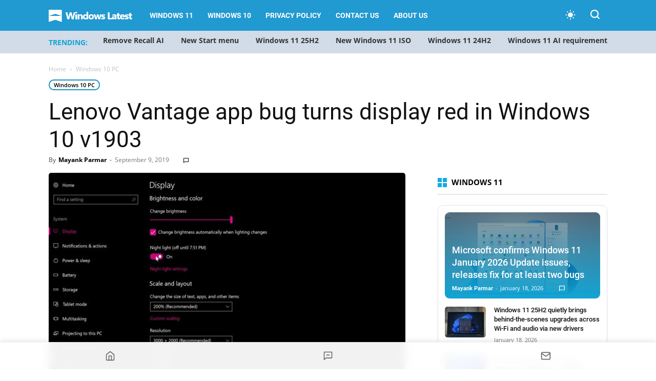

--- FILE ---
content_type: text/html; charset=UTF-8
request_url: https://www.windowslatest.com/2019/09/09/red-orange-tint-with-windows-10-version-1903/
body_size: 29235
content:
<!doctype html >
<!--[if IE 8]>    <html class="ie8" lang="en"> <![endif]-->
<!--[if IE 9]>    <html class="ie9" lang="en"> <![endif]-->
<!--[if gt IE 8]><!--> <html lang="en-US"> <!--<![endif]-->
<head>
    
    <meta charset="UTF-8" />
    <meta name="viewport" content="width=device-width, initial-scale=1.0">
    
    <meta name='robots' content='index, follow, max-image-preview:large, max-snippet:-1, max-video-preview:-1' />
    <script>
    (function() {
        const prefersDarkScheme = window.matchMedia("(prefers-color-scheme: dark)").matches;
        const userChoice = localStorage.getItem("theme");
        const defaultTheme = "system"; // Set system as default theme
        const theme = userChoice || defaultTheme;

        // If system theme is selected, use blue for dark mode, light for light mode
        if (theme === "system") {
            const actualTheme = prefersDarkScheme ? "blue" : "light";
            document.documentElement.setAttribute("data-user-theme", actualTheme);
        } else {
            document.documentElement.setAttribute("data-user-theme", theme);
        }
    })();
    </script>
    <link rel="icon" type="image/png" href="https://www.windowslatest.com/wp-content/uploads/2023/11/WL-favicon.png"><link rel="apple-touch-icon" sizes="152x152" href="https://www.windowslatest.com/wp-content/uploads/2023/11/WL-favi-152x152-1.png"/>
	<!-- This site is optimized with the Yoast SEO Premium plugin v21.4 (Yoast SEO v21.4) - https://yoast.com/wordpress/plugins/seo/ -->
	<title>Lenovo Vantage app bug turns display red in Windows 10 v1903</title><link rel="preload" href="https://www.windowslatest.com/wp-content/cache/perfmatters/www.windowslatest.com/css/post.used.css?ver=1768689038" as="style" /><link rel="stylesheet" id="perfmatters-used-css" href="https://www.windowslatest.com/wp-content/cache/perfmatters/www.windowslatest.com/css/post.used.css?ver=1768689038" media="all" />
	<link rel="canonical" href="https://www.windowslatest.com/2019/09/09/red-orange-tint-with-windows-10-version-1903/" />
	<meta property="og:locale" content="en_US" />
	<meta property="og:type" content="article" />
	<meta property="og:title" content="Lenovo Vantage app bug turns display red in Windows 10 v1903" />
	<meta property="og:description" content="Some outlets are reporting that Windows 10 KB4512941, which is an optional update that was shipped on August 30, also causes a red screen on some PCs. However, the problem appears to be associated with the Lenovo Vantage app on PCs with any version of Windows 10 May 2019 Update installed, and not the particular [&hellip;]" />
	<meta property="og:url" content="https://www.windowslatest.com/2019/09/09/red-orange-tint-with-windows-10-version-1903/" />
	<meta property="og:site_name" content="Windows Latest" />
	<meta property="article:publisher" content="https://www.facebook.com/windowslatestdotcom" />
	<meta property="article:published_time" content="2019-09-09T14:03:06+00:00" />
	<meta property="article:modified_time" content="2019-09-09T21:46:02+00:00" />
	<meta property="og:image" content="https://www.windowslatest.com/wp-content/uploads/2019/09/Windows-10-night-light.jpg" />
	<meta property="og:image:width" content="1312" />
	<meta property="og:image:height" content="774" />
	<meta property="og:image:type" content="image/jpeg" />
	<meta name="author" content="Mayank Parmar" />
	<meta name="twitter:card" content="summary_large_image" />
	<meta name="twitter:creator" content="@mayank_jee" />
	<meta name="twitter:site" content="@windowslatest" />
	<meta name="twitter:label1" content="Written by" />
	<meta name="twitter:data1" content="Mayank Parmar" />
	<meta name="twitter:label2" content="Est. reading time" />
	<meta name="twitter:data2" content="1 minute" />
	<script type="application/ld+json" class="yoast-schema-graph">{"@context":"https://schema.org","@graph":[{"@type":"NewsArticle","@id":"https://www.windowslatest.com/2019/09/09/red-orange-tint-with-windows-10-version-1903/#article","isPartOf":{"@id":"https://www.windowslatest.com/2019/09/09/red-orange-tint-with-windows-10-version-1903/"},"author":{"name":"Mayank Parmar","@id":"https://www.windowslatest.com/#/schema/person/c039b8fdc347e7bd4625010d251296f7"},"headline":"Lenovo Vantage app bug turns display red in Windows 10 v1903","datePublished":"2019-09-09T14:03:06+00:00","dateModified":"2019-09-09T21:46:02+00:00","mainEntityOfPage":{"@id":"https://www.windowslatest.com/2019/09/09/red-orange-tint-with-windows-10-version-1903/"},"wordCount":237,"commentCount":0,"publisher":{"@id":"https://www.windowslatest.com/#organization"},"image":{"@id":"https://www.windowslatest.com/2019/09/09/red-orange-tint-with-windows-10-version-1903/#primaryimage"},"thumbnailUrl":"https://www.windowslatest.com/wp-content/uploads/2019/09/Windows-10-night-light.jpg","articleSection":["Windows 10 PC"],"inLanguage":"en-US","potentialAction":[{"@type":"CommentAction","name":"Comment","target":["https://www.windowslatest.com/2019/09/09/red-orange-tint-with-windows-10-version-1903/#respond"]}],"copyrightYear":"2019","copyrightHolder":{"@id":"https://www.windowslatest.com/#organization"}},{"@type":"WebPage","@id":"https://www.windowslatest.com/2019/09/09/red-orange-tint-with-windows-10-version-1903/","url":"https://www.windowslatest.com/2019/09/09/red-orange-tint-with-windows-10-version-1903/","name":"Lenovo Vantage app bug turns display red in Windows 10 v1903","isPartOf":{"@id":"https://www.windowslatest.com/#website"},"primaryImageOfPage":{"@id":"https://www.windowslatest.com/2019/09/09/red-orange-tint-with-windows-10-version-1903/#primaryimage"},"image":{"@id":"https://www.windowslatest.com/2019/09/09/red-orange-tint-with-windows-10-version-1903/#primaryimage"},"thumbnailUrl":"https://www.windowslatest.com/wp-content/uploads/2019/09/Windows-10-night-light.jpg","datePublished":"2019-09-09T14:03:06+00:00","dateModified":"2019-09-09T21:46:02+00:00","breadcrumb":{"@id":"https://www.windowslatest.com/2019/09/09/red-orange-tint-with-windows-10-version-1903/#breadcrumb"},"inLanguage":"en-US","potentialAction":[{"@type":"ReadAction","target":["https://www.windowslatest.com/2019/09/09/red-orange-tint-with-windows-10-version-1903/"]}]},{"@type":"ImageObject","inLanguage":"en-US","@id":"https://www.windowslatest.com/2019/09/09/red-orange-tint-with-windows-10-version-1903/#primaryimage","url":"https://www.windowslatest.com/wp-content/uploads/2019/09/Windows-10-night-light.jpg","contentUrl":"https://www.windowslatest.com/wp-content/uploads/2019/09/Windows-10-night-light.jpg","width":1312,"height":774,"caption":"Windows 10 night light"},{"@type":"BreadcrumbList","@id":"https://www.windowslatest.com/2019/09/09/red-orange-tint-with-windows-10-version-1903/#breadcrumb","itemListElement":[{"@type":"ListItem","position":1,"name":"Home","item":"https://www.windowslatest.com/"},{"@type":"ListItem","position":2,"name":"Lenovo Vantage app bug turns display red in Windows 10 v1903"}]},{"@type":"WebSite","@id":"https://www.windowslatest.com/#website","url":"https://www.windowslatest.com/","name":"Windows Latest","description":"Your Premier Source for Microsoft News","publisher":{"@id":"https://www.windowslatest.com/#organization"},"potentialAction":[{"@type":"SearchAction","target":{"@type":"EntryPoint","urlTemplate":"https://www.windowslatest.com/?s={search_term_string}"},"query-input":"required name=search_term_string"}],"inLanguage":"en-US"},{"@type":"Organization","@id":"https://www.windowslatest.com/#organization","name":"Windows Latest","url":"https://www.windowslatest.com/","logo":{"@type":"ImageObject","inLanguage":"en-US","@id":"https://www.windowslatest.com/#/schema/logo/image/","url":"https://www.windowslatest.com/wp-content/uploads/2019/06/Windowslatest.png","contentUrl":"https://www.windowslatest.com/wp-content/uploads/2019/06/Windowslatest.png","width":190,"height":36,"caption":"Windows Latest"},"image":{"@id":"https://www.windowslatest.com/#/schema/logo/image/"},"sameAs":["https://www.facebook.com/windowslatestdotcom","https://twitter.com/windowslatest"]},{"@type":"Person","@id":"https://www.windowslatest.com/#/schema/person/c039b8fdc347e7bd4625010d251296f7","name":"Mayank Parmar","image":{"@type":"ImageObject","inLanguage":"en-US","@id":"https://www.windowslatest.com/#/schema/person/image/","url":"https://secure.gravatar.com/avatar/8032fdc6991c79c2ab3e1dcd44ed1c4d?s=96&d=mm&r=g","contentUrl":"https://secure.gravatar.com/avatar/8032fdc6991c79c2ab3e1dcd44ed1c4d?s=96&d=mm&r=g","caption":"Mayank Parmar"},"description":"Mayank Parmar is an entrepreneur who founded Windows Latest. He is the Editor-in-Chief and has written on various topics in his seven years of career, but he is mostly known for his well-researched work on Microsoft's Windows. His articles and research works have been referred to by CNN, Business Insiders, Forbes, Fortune, CBS Interactive, Microsoft and many others over the years.","sameAs":["https://www.linkedin.com/in/mayank-parmar-20a113109/","https://twitter.com/mayank_jee"],"url":"https://www.windowslatest.com/author/mayank/"}]}</script>
	<!-- / Yoast SEO Premium plugin. -->


<link rel="amphtml" href="https://www.windowslatest.com/2019/09/09/red-orange-tint-with-windows-10-version-1903/amp/" /><meta name="generator" content="AMP for WP 1.0.88.1"/><link rel="alternate" type="application/rss+xml" title="Windows Latest &raquo; Feed" href="https://www.windowslatest.com/feed/" />
<link rel="stylesheet" type="text/css" data-pmdelayedstyle="https://www.windowslatest.com/wp-content/local-fonts/windowslatest-local-fonts.css"><link rel="stylesheet" id="td-plugin-multi-purpose-css" type="text/css" media="all" data-pmdelayedstyle="https://www.windowslatest.com/wp-content/plugins/td-composer/td-multi-purpose/style.css?ver=2542f6ebea260f8fc5fdc19a93688182">
<link rel="stylesheet" id="td-theme-css" type="text/css" media="all" data-pmdelayedstyle="https://www.windowslatest.com/wp-content/themes/Newspaper/style.css?ver=12.6.1">
<style id='td-theme-inline-css' type='text/css'>@media (max-width:767px){.td-header-desktop-wrap{display:none}}@media (min-width:767px){.td-header-mobile-wrap{display:none}}</style>
<link rel="stylesheet" id="td-legacy-framework-front-style-css" type="text/css" media="all" data-pmdelayedstyle="https://www.windowslatest.com/wp-content/plugins/td-composer/legacy/Newspaper/assets/css/td_legacy_main.css?ver=2542f6ebea260f8fc5fdc19a93688182">
<link rel='stylesheet' id='td-standard-pack-framework-front-style-css' href='https://www.windowslatest.com/wp-content/plugins/td-standard-pack/Newspaper/assets/css/td_standard_pack_main.css?ver=c9508b77873a9bade42bf83161789cd5' type='text/css' media='all' />
<link rel="stylesheet" id="td-theme-demo-style-css" type="text/css" media="all" data-pmdelayedstyle="https://www.windowslatest.com/wp-content/plugins/td-composer/legacy/Newspaper/includes/demos/tech/demo_style.css?ver=12.6.1">
<link rel="stylesheet" id="fluent-form-styles-css" type="text/css" media="all" data-pmdelayedstyle="https://www.windowslatest.com/wp-content/plugins/fluentform/assets/css/fluent-forms-public.css?ver=6.0.4">
<link rel="stylesheet" id="fluentform-public-default-css" type="text/css" media="all" data-pmdelayedstyle="https://www.windowslatest.com/wp-content/plugins/fluentform/assets/css/fluentform-public-default.css?ver=6.0.4">
        <script>
        document.addEventListener("DOMContentLoaded", function () {
            const title = document.querySelector(".ez-toc-title-container");
            const container = document.getElementById("ez-toc-container");
            const tocList = document.querySelector(".ez-toc-list");

            if (title && container && tocList) {
                title.addEventListener("click", function () {
                    container.classList.toggle("toc_close");

                    if (container.classList.contains("toc_close")) {
                        tocList.style.display = "none";
                    } else {
                        tocList.style.display = "block";
                    }
                });
            }
        });
        </script>
    <script type="pmdelayedscript" id="jquery-core-js-extra" data-perfmatters-type="text/javascript" data-cfasync="false" data-no-optimize="1" data-no-defer="1" data-no-minify="1">
/* <![CDATA[ */
var wl_stories_ajax = {"ajax_url":"https:\/\/www.windowslatest.com\/wp-admin\/admin-ajax.php","nonce":"610a609be3"};
/* ]]> */
</script>
<script type='text/javascript' src='https://www.windowslatest.com/wp-includes/js/jquery/jquery.min.js?ver=3.7.0' id='jquery-core-js'></script>

<link rel='stylesheet' id='68080-css' href='//www.windowslatest.com/wp-content/uploads/custom-css-js/68080.css?v=4914' type="text/css" media='all' />
<script async src="https://www.windowslatest.com/wp-content/uploads/perfmatters/gtagv4.js?id=G-P43XYLQJ38"></script><script>window.dataLayer = window.dataLayer || [];function gtag(){dataLayer.push(arguments);}gtag("js", new Date());gtag("config", "G-P43XYLQJ38");</script><script type="text/javascript" async="async" data-noptimize="1" data-cfasync="false" src="//scripts.mediavine.com/tags/windows-latest.js"></script>
    <!--[if lt IE 9]><script src="https://cdnjs.cloudflare.com/ajax/libs/html5shiv/3.7.3/html5shiv.js"></script><![endif]-->
    <script src="https://www.windowslatest.com/wp-content/plugins/perfmatters/vendor/fastclick/pmfastclick.min.js"></script><script>"addEventListener"in document&&document.addEventListener("DOMContentLoaded",function(){FastClick.attach(document.body)},!1);</script>
<!-- JS generated by theme -->

<script>
    
    

	    var tdBlocksArray = []; //here we store all the items for the current page

	    // td_block class - each ajax block uses a object of this class for requests
	    function tdBlock() {
		    this.id = '';
		    this.block_type = 1; //block type id (1-234 etc)
		    this.atts = '';
		    this.td_column_number = '';
		    this.td_current_page = 1; //
		    this.post_count = 0; //from wp
		    this.found_posts = 0; //from wp
		    this.max_num_pages = 0; //from wp
		    this.td_filter_value = ''; //current live filter value
		    this.is_ajax_running = false;
		    this.td_user_action = ''; // load more or infinite loader (used by the animation)
		    this.header_color = '';
		    this.ajax_pagination_infinite_stop = ''; //show load more at page x
	    }

        // td_js_generator - mini detector
        ( function () {
            var htmlTag = document.getElementsByTagName("html")[0];

	        if ( navigator.userAgent.indexOf("MSIE 10.0") > -1 ) {
                htmlTag.className += ' ie10';
            }

            if ( !!navigator.userAgent.match(/Trident.*rv\:11\./) ) {
                htmlTag.className += ' ie11';
            }

	        if ( navigator.userAgent.indexOf("Edge") > -1 ) {
                htmlTag.className += ' ieEdge';
            }

            if ( /(iPad|iPhone|iPod)/g.test(navigator.userAgent) ) {
                htmlTag.className += ' td-md-is-ios';
            }

            var user_agent = navigator.userAgent.toLowerCase();
            if ( user_agent.indexOf("android") > -1 ) {
                htmlTag.className += ' td-md-is-android';
            }

            if ( -1 !== navigator.userAgent.indexOf('Mac OS X')  ) {
                htmlTag.className += ' td-md-is-os-x';
            }

            if ( /chrom(e|ium)/.test(navigator.userAgent.toLowerCase()) ) {
               htmlTag.className += ' td-md-is-chrome';
            }

            if ( -1 !== navigator.userAgent.indexOf('Firefox') ) {
                htmlTag.className += ' td-md-is-firefox';
            }

            if ( -1 !== navigator.userAgent.indexOf('Safari') && -1 === navigator.userAgent.indexOf('Chrome') ) {
                htmlTag.className += ' td-md-is-safari';
            }

            if( -1 !== navigator.userAgent.indexOf('IEMobile') ){
                htmlTag.className += ' td-md-is-iemobile';
            }

        })();

        var tdLocalCache = {};

        ( function () {
            "use strict";

            tdLocalCache = {
                data: {},
                remove: function (resource_id) {
                    delete tdLocalCache.data[resource_id];
                },
                exist: function (resource_id) {
                    return tdLocalCache.data.hasOwnProperty(resource_id) && tdLocalCache.data[resource_id] !== null;
                },
                get: function (resource_id) {
                    return tdLocalCache.data[resource_id];
                },
                set: function (resource_id, cachedData) {
                    tdLocalCache.remove(resource_id);
                    tdLocalCache.data[resource_id] = cachedData;
                }
            };
        })();

    
    
var td_viewport_interval_list=[{"limitBottom":767,"sidebarWidth":228},{"limitBottom":1018,"sidebarWidth":300},{"limitBottom":1140,"sidebarWidth":324}];
var tdc_is_installed="yes";
var td_ajax_url="https:\/\/www.windowslatest.com\/wp-admin\/admin-ajax.php?td_theme_name=Newspaper&v=12.6.1";
var td_get_template_directory_uri="https:\/\/www.windowslatest.com\/wp-content\/plugins\/td-composer\/legacy\/common";
var tds_snap_menu="smart_snap_always";
var tds_logo_on_sticky="show_header_logo";
var tds_header_style="5";
var td_please_wait="Please wait...";
var td_email_user_pass_incorrect="User or password incorrect!";
var td_email_user_incorrect="Email or username incorrect!";
var td_email_incorrect="Email incorrect!";
var td_user_incorrect="Username incorrect!";
var td_email_user_empty="Email or username empty!";
var td_pass_empty="Pass empty!";
var td_pass_pattern_incorrect="Invalid Pass Pattern!";
var td_retype_pass_incorrect="Retyped Pass incorrect!";
var tds_more_articles_on_post_enable="";
var tds_more_articles_on_post_time_to_wait="";
var tds_more_articles_on_post_pages_distance_from_top=0;
var tds_theme_color_site_wide="#2199d1";
var tds_smart_sidebar="";
var tdThemeName="Newspaper";
var tdThemeNameWl="Newspaper";
var td_magnific_popup_translation_tPrev="Previous (Left arrow key)";
var td_magnific_popup_translation_tNext="Next (Right arrow key)";
var td_magnific_popup_translation_tCounter="%curr% of %total%";
var td_magnific_popup_translation_ajax_tError="The content from %url% could not be loaded.";
var td_magnific_popup_translation_image_tError="The image #%curr% could not be loaded.";
var tdBlockNonce="cf54c30f82";
var tdMobileMenu="enabled";
var tdMobileSearch="enabled";
var tdDateNamesI18n={"month_names":["January","February","March","April","May","June","July","August","September","October","November","December"],"month_names_short":["Jan","Feb","Mar","Apr","May","Jun","Jul","Aug","Sep","Oct","Nov","Dec"],"day_names":["Sunday","Monday","Tuesday","Wednesday","Thursday","Friday","Saturday"],"day_names_short":["Sun","Mon","Tue","Wed","Thu","Fri","Sat"]};
var tdb_modal_confirm="Save";
var tdb_modal_cancel="Cancel";
var tdb_modal_confirm_alt="Yes";
var tdb_modal_cancel_alt="No";
var td_ad_background_click_link="";
var td_ad_background_click_target="";
</script>


<!-- Header style compiled by theme -->

<style>@font-face{font-family:"Source Sans Pro Regular";src:local("Source Sans Pro Regular"),url("https://www.dropbox.com/pri/get/sourcesanspro-regular-webfont.woff?_subject_uid=156874171&w=AAAi7FIaS7qf5OdbTv8U_AqUCxVNbMN4E7u05xcsUc4UCw") format("woff");font-display:swap}@font-face{font-family:"Source Sans Pro Bold";src:local("Source Sans Pro Bold"),url("https://www.dropbox.com/pri/get/sourcesanspro-bold-webfont.woff?_subject_uid=156874171&w=AAAhuNzFderFWWnXF6FMq2J5DxyrzRfaFeyMoBXHXfmWyA") format("woff");font-display:swap}@font-face{font-family:"Source Sans Pro Light";src:local("Source Sans Pro Light"),url("https://www.dropbox.com/pri/get/sourcesanspro-light-webfont.woff?_subject_uid=156874171&w=AADfu8UvJih7kv2X6g-2_ppnCsCMNx1BX6ldCLLzVBZBRA") format("woff");font-display:swap}ul.sf-menu>.menu-item>a{font-family:Roboto}:root{--td_theme_color:#2199d1;--td_slider_text:rgba(33,153,209,0.7);--td_header_color:#222222;--td_mobile_menu_color:#269bce;--td_mobile_gradient_one_mob:#333145;--td_mobile_gradient_two_mob:#269bce;--td_mobile_button_background_mob:#dd9933}@font-face{font-family:"Source Sans Pro Regular";src:local("Source Sans Pro Regular"),url("https://www.dropbox.com/pri/get/sourcesanspro-regular-webfont.woff?_subject_uid=156874171&w=AAAi7FIaS7qf5OdbTv8U_AqUCxVNbMN4E7u05xcsUc4UCw") format("woff");font-display:swap}@font-face{font-family:"Source Sans Pro Bold";src:local("Source Sans Pro Bold"),url("https://www.dropbox.com/pri/get/sourcesanspro-bold-webfont.woff?_subject_uid=156874171&w=AAAhuNzFderFWWnXF6FMq2J5DxyrzRfaFeyMoBXHXfmWyA") format("woff");font-display:swap}@font-face{font-family:"Source Sans Pro Light";src:local("Source Sans Pro Light"),url("https://www.dropbox.com/pri/get/sourcesanspro-light-webfont.woff?_subject_uid=156874171&w=AADfu8UvJih7kv2X6g-2_ppnCsCMNx1BX6ldCLLzVBZBRA") format("woff");font-display:swap}.td-header-style-12 .td-header-menu-wrap-full,.td-header-style-12 .td-affix,.td-grid-style-1.td-hover-1 .td-big-grid-post:hover .td-post-category,.td-grid-style-5.td-hover-1 .td-big-grid-post:hover .td-post-category,.td_category_template_3 .td-current-sub-category,.td_category_template_8 .td-category-header .td-category a.td-current-sub-category,.td_category_template_4 .td-category-siblings .td-category a:hover,.td_block_big_grid_9.td-grid-style-1 .td-post-category,.td_block_big_grid_9.td-grid-style-5 .td-post-category,.td-grid-style-6.td-hover-1 .td-module-thumb:after,.tdm-menu-active-style5 .td-header-menu-wrap .sf-menu>.current-menu-item>a,.tdm-menu-active-style5 .td-header-menu-wrap .sf-menu>.current-menu-ancestor>a,.tdm-menu-active-style5 .td-header-menu-wrap .sf-menu>.current-category-ancestor>a,.tdm-menu-active-style5 .td-header-menu-wrap .sf-menu>li>a:hover,.tdm-menu-active-style5 .td-header-menu-wrap .sf-menu>.sfHover>a{background-color:#2199d1}.td_mega_menu_sub_cats .cur-sub-cat,.td-mega-span h3 a:hover,.td_mod_mega_menu:hover .entry-title a,.header-search-wrap .result-msg a:hover,.td-header-top-menu .td-drop-down-search .td_module_wrap:hover .entry-title a,.td-header-top-menu .td-icon-search:hover,.td-header-wrap .result-msg a:hover,.top-header-menu li a:hover,.top-header-menu .current-menu-item>a,.top-header-menu .current-menu-ancestor>a,.top-header-menu .current-category-ancestor>a,.td-social-icon-wrap>a:hover,.td-header-sp-top-widget .td-social-icon-wrap a:hover,.td_mod_related_posts:hover h3>a,.td-post-template-11 .td-related-title .td-related-left:hover,.td-post-template-11 .td-related-title .td-related-right:hover,.td-post-template-11 .td-related-title .td-cur-simple-item,.td-post-template-11 .td_block_related_posts .td-next-prev-wrap a:hover,.td-category-header .td-pulldown-category-filter-link:hover,.td-category-siblings .td-subcat-dropdown a:hover,.td-category-siblings .td-subcat-dropdown a.td-current-sub-category,.footer-text-wrap .footer-email-wrap a,.footer-social-wrap a:hover,.td_module_17 .td-read-more a:hover,.td_module_18 .td-read-more a:hover,.td_module_19 .td-post-author-name a:hover,.td-pulldown-syle-2 .td-subcat-dropdown:hover .td-subcat-more span,.td-pulldown-syle-2 .td-subcat-dropdown:hover .td-subcat-more i,.td-pulldown-syle-3 .td-subcat-dropdown:hover .td-subcat-more span,.td-pulldown-syle-3 .td-subcat-dropdown:hover .td-subcat-more i,.tdm-menu-active-style3 .tdm-header.td-header-wrap .sf-menu>.current-category-ancestor>a,.tdm-menu-active-style3 .tdm-header.td-header-wrap .sf-menu>.current-menu-ancestor>a,.tdm-menu-active-style3 .tdm-header.td-header-wrap .sf-menu>.current-menu-item>a,.tdm-menu-active-style3 .tdm-header.td-header-wrap .sf-menu>.sfHover>a,.tdm-menu-active-style3 .tdm-header.td-header-wrap .sf-menu>li>a:hover{color:#2199d1}.td-mega-menu-page .wpb_content_element ul li a:hover,.td-theme-wrap .td-aj-search-results .td_module_wrap:hover .entry-title a,.td-theme-wrap .header-search-wrap .result-msg a:hover{color:#2199d1!important}.td_category_template_8 .td-category-header .td-category a.td-current-sub-category,.td_category_template_4 .td-category-siblings .td-category a:hover,.tdm-menu-active-style4 .tdm-header .sf-menu>.current-menu-item>a,.tdm-menu-active-style4 .tdm-header .sf-menu>.current-menu-ancestor>a,.tdm-menu-active-style4 .tdm-header .sf-menu>.current-category-ancestor>a,.tdm-menu-active-style4 .tdm-header .sf-menu>li>a:hover,.tdm-menu-active-style4 .tdm-header .sf-menu>.sfHover>a{border-color:#2199d1}.td-header-wrap .td-header-top-menu-full,.td-header-wrap .top-header-menu .sub-menu,.tdm-header-style-1.td-header-wrap .td-header-top-menu-full,.tdm-header-style-1.td-header-wrap .top-header-menu .sub-menu,.tdm-header-style-2.td-header-wrap .td-header-top-menu-full,.tdm-header-style-2.td-header-wrap .top-header-menu .sub-menu,.tdm-header-style-3.td-header-wrap .td-header-top-menu-full,.tdm-header-style-3.td-header-wrap .top-header-menu .sub-menu{background-color:#269bce}.td-header-style-8 .td-header-top-menu-full{background-color:transparent}.td-header-style-8 .td-header-top-menu-full .td-header-top-menu{background-color:#269bce;padding-left:15px;padding-right:15px}.td-header-wrap .td-header-top-menu-full .td-header-top-menu,.td-header-wrap .td-header-top-menu-full{border-bottom:none}.td-header-wrap .td-header-menu-wrap-full,.td-header-menu-wrap.td-affix,.td-header-style-3 .td-header-main-menu,.td-header-style-3 .td-affix .td-header-main-menu,.td-header-style-4 .td-header-main-menu,.td-header-style-4 .td-affix .td-header-main-menu,.td-header-style-8 .td-header-menu-wrap.td-affix,.td-header-style-8 .td-header-top-menu-full{background-color:#2199d1}.td-boxed-layout .td-header-style-3 .td-header-menu-wrap,.td-boxed-layout .td-header-style-4 .td-header-menu-wrap,.td-header-style-3 .td_stretch_content .td-header-menu-wrap,.td-header-style-4 .td_stretch_content .td-header-menu-wrap{background-color:#2199d1!important}@media (min-width:1019px){.td-header-style-1 .td-header-sp-recs,.td-header-style-1 .td-header-sp-logo{margin-bottom:28px}}@media (min-width:768px) and (max-width:1018px){.td-header-style-1 .td-header-sp-recs,.td-header-style-1 .td-header-sp-logo{margin-bottom:14px}}.td-header-style-7 .td-header-top-menu{border-bottom:none}.td-header-wrap .td-header-menu-wrap .sf-menu>li>a,.td-header-wrap .td-header-menu-social .td-social-icon-wrap a,.td-header-style-4 .td-header-menu-social .td-social-icon-wrap i,.td-header-style-5 .td-header-menu-social .td-social-icon-wrap i,.td-header-style-6 .td-header-menu-social .td-social-icon-wrap i,.td-header-style-12 .td-header-menu-social .td-social-icon-wrap i,.td-header-wrap .header-search-wrap #td-header-search-button .td-icon-search{color:#ffffff}.td-header-wrap .td-header-menu-social+.td-search-wrapper #td-header-search-button:before{background-color:#ffffff}ul.sf-menu>.td-menu-item>a,.td-theme-wrap .td-header-menu-social{font-family:Roboto}.td-theme-wrap .td_mod_mega_menu:hover .entry-title a,.td-theme-wrap .sf-menu .td_mega_menu_sub_cats .cur-sub-cat{color:#269bce}.td-theme-wrap .sf-menu .td-mega-menu .td-post-category:hover,.td-theme-wrap .td-mega-menu .td-next-prev-wrap a:hover{background-color:#269bce}.td-theme-wrap .td-mega-menu .td-next-prev-wrap a:hover{border-color:#269bce}.td-theme-wrap .header-search-wrap .td-drop-down-search .btn:hover,.td-theme-wrap .td-aj-search-results .td_module_wrap:hover .entry-title a,.td-theme-wrap .header-search-wrap .result-msg a:hover{color:#269bce!important}.td-banner-wrap-full,.td-header-style-11 .td-logo-wrap-full{background-color:#e8ebed}.td-header-style-11 .td-logo-wrap-full{border-bottom:0}@media (min-width:1019px){.td-header-style-2 .td-header-sp-recs,.td-header-style-5 .td-a-rec-id-header>div,.td-header-style-5 .td-g-rec-id-header>.adsbygoogle,.td-header-style-6 .td-a-rec-id-header>div,.td-header-style-6 .td-g-rec-id-header>.adsbygoogle,.td-header-style-7 .td-a-rec-id-header>div,.td-header-style-7 .td-g-rec-id-header>.adsbygoogle,.td-header-style-8 .td-a-rec-id-header>div,.td-header-style-8 .td-g-rec-id-header>.adsbygoogle,.td-header-style-12 .td-a-rec-id-header>div,.td-header-style-12 .td-g-rec-id-header>.adsbygoogle{margin-bottom:24px!important}}@media (min-width:768px) and (max-width:1018px){.td-header-style-2 .td-header-sp-recs,.td-header-style-5 .td-a-rec-id-header>div,.td-header-style-5 .td-g-rec-id-header>.adsbygoogle,.td-header-style-6 .td-a-rec-id-header>div,.td-header-style-6 .td-g-rec-id-header>.adsbygoogle,.td-header-style-7 .td-a-rec-id-header>div,.td-header-style-7 .td-g-rec-id-header>.adsbygoogle,.td-header-style-8 .td-a-rec-id-header>div,.td-header-style-8 .td-g-rec-id-header>.adsbygoogle,.td-header-style-12 .td-a-rec-id-header>div,.td-header-style-12 .td-g-rec-id-header>.adsbygoogle{margin-bottom:14px!important}}.td-theme-wrap .sf-menu .td-normal-menu .td-menu-item>a:hover,.td-theme-wrap .sf-menu .td-normal-menu .sfHover>a,.td-theme-wrap .sf-menu .td-normal-menu .current-menu-ancestor>a,.td-theme-wrap .sf-menu .td-normal-menu .current-category-ancestor>a,.td-theme-wrap .sf-menu .td-normal-menu .current-menu-item>a{color:#269bce}.td-footer-wrapper,.td-footer-wrapper .td_block_template_7 .td-block-title>*,.td-footer-wrapper .td_block_template_17 .td-block-title,.td-footer-wrapper .td-block-title-wrap .td-wrapper-pulldown-filter{background-color:#23282d}.block-title>span,.block-title>a,.widgettitle,body .td-trending-now-title,.wpb_tabs li a,.vc_tta-container .vc_tta-color-grey.vc_tta-tabs-position-top.vc_tta-style-classic .vc_tta-tabs-container .vc_tta-tab>a,.td-theme-wrap .td-related-title a,.woocommerce div.product .woocommerce-tabs ul.tabs li a,.woocommerce .product .products h2:not(.woocommerce-loop-product__title),.td-theme-wrap .td-block-title{font-family:"Open Sans"}.td_module_wrap .td-post-author-name a{font-family:Roboto}.top-header-menu>li>a,.td-weather-top-widget .td-weather-now .td-big-degrees,.td-weather-top-widget .td-weather-header .td-weather-city,.td-header-sp-top-menu .td_data_time{font-family:"Helvetica Neue",Helvetica,Arial,sans-serif}.td-excerpt,.td_module_14 .td-excerpt{font-family:"Open Sans";font-size:13px;line-height:21px}.td-post-content p,.td-post-content{font-family:"Open Sans";font-size:16px;line-height:35px}body{background-color:#e8ebed}@font-face{font-family:"Source Sans Pro Regular";src:local("Source Sans Pro Regular"),url("https://www.dropbox.com/pri/get/sourcesanspro-regular-webfont.woff?_subject_uid=156874171&w=AAAi7FIaS7qf5OdbTv8U_AqUCxVNbMN4E7u05xcsUc4UCw") format("woff");font-display:swap}@font-face{font-family:"Source Sans Pro Bold";src:local("Source Sans Pro Bold"),url("https://www.dropbox.com/pri/get/sourcesanspro-bold-webfont.woff?_subject_uid=156874171&w=AAAhuNzFderFWWnXF6FMq2J5DxyrzRfaFeyMoBXHXfmWyA") format("woff");font-display:swap}@font-face{font-family:"Source Sans Pro Light";src:local("Source Sans Pro Light"),url("https://www.dropbox.com/pri/get/sourcesanspro-light-webfont.woff?_subject_uid=156874171&w=AADfu8UvJih7kv2X6g-2_ppnCsCMNx1BX6ldCLLzVBZBRA") format("woff");font-display:swap}ul.sf-menu>.menu-item>a{font-family:Roboto}:root{--td_theme_color:#2199d1;--td_slider_text:rgba(33,153,209,0.7);--td_header_color:#222222;--td_mobile_menu_color:#269bce;--td_mobile_gradient_one_mob:#333145;--td_mobile_gradient_two_mob:#269bce;--td_mobile_button_background_mob:#dd9933}@font-face{font-family:"Source Sans Pro Regular";src:local("Source Sans Pro Regular"),url("https://www.dropbox.com/pri/get/sourcesanspro-regular-webfont.woff?_subject_uid=156874171&w=AAAi7FIaS7qf5OdbTv8U_AqUCxVNbMN4E7u05xcsUc4UCw") format("woff");font-display:swap}@font-face{font-family:"Source Sans Pro Bold";src:local("Source Sans Pro Bold"),url("https://www.dropbox.com/pri/get/sourcesanspro-bold-webfont.woff?_subject_uid=156874171&w=AAAhuNzFderFWWnXF6FMq2J5DxyrzRfaFeyMoBXHXfmWyA") format("woff");font-display:swap}@font-face{font-family:"Source Sans Pro Light";src:local("Source Sans Pro Light"),url("https://www.dropbox.com/pri/get/sourcesanspro-light-webfont.woff?_subject_uid=156874171&w=AADfu8UvJih7kv2X6g-2_ppnCsCMNx1BX6ldCLLzVBZBRA") format("woff");font-display:swap}.td-header-style-12 .td-header-menu-wrap-full,.td-header-style-12 .td-affix,.td-grid-style-1.td-hover-1 .td-big-grid-post:hover .td-post-category,.td-grid-style-5.td-hover-1 .td-big-grid-post:hover .td-post-category,.td_category_template_3 .td-current-sub-category,.td_category_template_8 .td-category-header .td-category a.td-current-sub-category,.td_category_template_4 .td-category-siblings .td-category a:hover,.td_block_big_grid_9.td-grid-style-1 .td-post-category,.td_block_big_grid_9.td-grid-style-5 .td-post-category,.td-grid-style-6.td-hover-1 .td-module-thumb:after,.tdm-menu-active-style5 .td-header-menu-wrap .sf-menu>.current-menu-item>a,.tdm-menu-active-style5 .td-header-menu-wrap .sf-menu>.current-menu-ancestor>a,.tdm-menu-active-style5 .td-header-menu-wrap .sf-menu>.current-category-ancestor>a,.tdm-menu-active-style5 .td-header-menu-wrap .sf-menu>li>a:hover,.tdm-menu-active-style5 .td-header-menu-wrap .sf-menu>.sfHover>a{background-color:#2199d1}.td_mega_menu_sub_cats .cur-sub-cat,.td-mega-span h3 a:hover,.td_mod_mega_menu:hover .entry-title a,.header-search-wrap .result-msg a:hover,.td-header-top-menu .td-drop-down-search .td_module_wrap:hover .entry-title a,.td-header-top-menu .td-icon-search:hover,.td-header-wrap .result-msg a:hover,.top-header-menu li a:hover,.top-header-menu .current-menu-item>a,.top-header-menu .current-menu-ancestor>a,.top-header-menu .current-category-ancestor>a,.td-social-icon-wrap>a:hover,.td-header-sp-top-widget .td-social-icon-wrap a:hover,.td_mod_related_posts:hover h3>a,.td-post-template-11 .td-related-title .td-related-left:hover,.td-post-template-11 .td-related-title .td-related-right:hover,.td-post-template-11 .td-related-title .td-cur-simple-item,.td-post-template-11 .td_block_related_posts .td-next-prev-wrap a:hover,.td-category-header .td-pulldown-category-filter-link:hover,.td-category-siblings .td-subcat-dropdown a:hover,.td-category-siblings .td-subcat-dropdown a.td-current-sub-category,.footer-text-wrap .footer-email-wrap a,.footer-social-wrap a:hover,.td_module_17 .td-read-more a:hover,.td_module_18 .td-read-more a:hover,.td_module_19 .td-post-author-name a:hover,.td-pulldown-syle-2 .td-subcat-dropdown:hover .td-subcat-more span,.td-pulldown-syle-2 .td-subcat-dropdown:hover .td-subcat-more i,.td-pulldown-syle-3 .td-subcat-dropdown:hover .td-subcat-more span,.td-pulldown-syle-3 .td-subcat-dropdown:hover .td-subcat-more i,.tdm-menu-active-style3 .tdm-header.td-header-wrap .sf-menu>.current-category-ancestor>a,.tdm-menu-active-style3 .tdm-header.td-header-wrap .sf-menu>.current-menu-ancestor>a,.tdm-menu-active-style3 .tdm-header.td-header-wrap .sf-menu>.current-menu-item>a,.tdm-menu-active-style3 .tdm-header.td-header-wrap .sf-menu>.sfHover>a,.tdm-menu-active-style3 .tdm-header.td-header-wrap .sf-menu>li>a:hover{color:#2199d1}.td-mega-menu-page .wpb_content_element ul li a:hover,.td-theme-wrap .td-aj-search-results .td_module_wrap:hover .entry-title a,.td-theme-wrap .header-search-wrap .result-msg a:hover{color:#2199d1!important}.td_category_template_8 .td-category-header .td-category a.td-current-sub-category,.td_category_template_4 .td-category-siblings .td-category a:hover,.tdm-menu-active-style4 .tdm-header .sf-menu>.current-menu-item>a,.tdm-menu-active-style4 .tdm-header .sf-menu>.current-menu-ancestor>a,.tdm-menu-active-style4 .tdm-header .sf-menu>.current-category-ancestor>a,.tdm-menu-active-style4 .tdm-header .sf-menu>li>a:hover,.tdm-menu-active-style4 .tdm-header .sf-menu>.sfHover>a{border-color:#2199d1}.td-header-wrap .td-header-top-menu-full,.td-header-wrap .top-header-menu .sub-menu,.tdm-header-style-1.td-header-wrap .td-header-top-menu-full,.tdm-header-style-1.td-header-wrap .top-header-menu .sub-menu,.tdm-header-style-2.td-header-wrap .td-header-top-menu-full,.tdm-header-style-2.td-header-wrap .top-header-menu .sub-menu,.tdm-header-style-3.td-header-wrap .td-header-top-menu-full,.tdm-header-style-3.td-header-wrap .top-header-menu .sub-menu{background-color:#269bce}.td-header-style-8 .td-header-top-menu-full{background-color:transparent}.td-header-style-8 .td-header-top-menu-full .td-header-top-menu{background-color:#269bce;padding-left:15px;padding-right:15px}.td-header-wrap .td-header-top-menu-full .td-header-top-menu,.td-header-wrap .td-header-top-menu-full{border-bottom:none}.td-header-wrap .td-header-menu-wrap-full,.td-header-menu-wrap.td-affix,.td-header-style-3 .td-header-main-menu,.td-header-style-3 .td-affix .td-header-main-menu,.td-header-style-4 .td-header-main-menu,.td-header-style-4 .td-affix .td-header-main-menu,.td-header-style-8 .td-header-menu-wrap.td-affix,.td-header-style-8 .td-header-top-menu-full{background-color:#2199d1}.td-boxed-layout .td-header-style-3 .td-header-menu-wrap,.td-boxed-layout .td-header-style-4 .td-header-menu-wrap,.td-header-style-3 .td_stretch_content .td-header-menu-wrap,.td-header-style-4 .td_stretch_content .td-header-menu-wrap{background-color:#2199d1!important}@media (min-width:1019px){.td-header-style-1 .td-header-sp-recs,.td-header-style-1 .td-header-sp-logo{margin-bottom:28px}}@media (min-width:768px) and (max-width:1018px){.td-header-style-1 .td-header-sp-recs,.td-header-style-1 .td-header-sp-logo{margin-bottom:14px}}.td-header-style-7 .td-header-top-menu{border-bottom:none}.td-header-wrap .td-header-menu-wrap .sf-menu>li>a,.td-header-wrap .td-header-menu-social .td-social-icon-wrap a,.td-header-style-4 .td-header-menu-social .td-social-icon-wrap i,.td-header-style-5 .td-header-menu-social .td-social-icon-wrap i,.td-header-style-6 .td-header-menu-social .td-social-icon-wrap i,.td-header-style-12 .td-header-menu-social .td-social-icon-wrap i,.td-header-wrap .header-search-wrap #td-header-search-button .td-icon-search{color:#ffffff}.td-header-wrap .td-header-menu-social+.td-search-wrapper #td-header-search-button:before{background-color:#ffffff}ul.sf-menu>.td-menu-item>a,.td-theme-wrap .td-header-menu-social{font-family:Roboto}.td-theme-wrap .td_mod_mega_menu:hover .entry-title a,.td-theme-wrap .sf-menu .td_mega_menu_sub_cats .cur-sub-cat{color:#269bce}.td-theme-wrap .sf-menu .td-mega-menu .td-post-category:hover,.td-theme-wrap .td-mega-menu .td-next-prev-wrap a:hover{background-color:#269bce}.td-theme-wrap .td-mega-menu .td-next-prev-wrap a:hover{border-color:#269bce}.td-theme-wrap .header-search-wrap .td-drop-down-search .btn:hover,.td-theme-wrap .td-aj-search-results .td_module_wrap:hover .entry-title a,.td-theme-wrap .header-search-wrap .result-msg a:hover{color:#269bce!important}.td-banner-wrap-full,.td-header-style-11 .td-logo-wrap-full{background-color:#e8ebed}.td-header-style-11 .td-logo-wrap-full{border-bottom:0}@media (min-width:1019px){.td-header-style-2 .td-header-sp-recs,.td-header-style-5 .td-a-rec-id-header>div,.td-header-style-5 .td-g-rec-id-header>.adsbygoogle,.td-header-style-6 .td-a-rec-id-header>div,.td-header-style-6 .td-g-rec-id-header>.adsbygoogle,.td-header-style-7 .td-a-rec-id-header>div,.td-header-style-7 .td-g-rec-id-header>.adsbygoogle,.td-header-style-8 .td-a-rec-id-header>div,.td-header-style-8 .td-g-rec-id-header>.adsbygoogle,.td-header-style-12 .td-a-rec-id-header>div,.td-header-style-12 .td-g-rec-id-header>.adsbygoogle{margin-bottom:24px!important}}@media (min-width:768px) and (max-width:1018px){.td-header-style-2 .td-header-sp-recs,.td-header-style-5 .td-a-rec-id-header>div,.td-header-style-5 .td-g-rec-id-header>.adsbygoogle,.td-header-style-6 .td-a-rec-id-header>div,.td-header-style-6 .td-g-rec-id-header>.adsbygoogle,.td-header-style-7 .td-a-rec-id-header>div,.td-header-style-7 .td-g-rec-id-header>.adsbygoogle,.td-header-style-8 .td-a-rec-id-header>div,.td-header-style-8 .td-g-rec-id-header>.adsbygoogle,.td-header-style-12 .td-a-rec-id-header>div,.td-header-style-12 .td-g-rec-id-header>.adsbygoogle{margin-bottom:14px!important}}.td-theme-wrap .sf-menu .td-normal-menu .td-menu-item>a:hover,.td-theme-wrap .sf-menu .td-normal-menu .sfHover>a,.td-theme-wrap .sf-menu .td-normal-menu .current-menu-ancestor>a,.td-theme-wrap .sf-menu .td-normal-menu .current-category-ancestor>a,.td-theme-wrap .sf-menu .td-normal-menu .current-menu-item>a{color:#269bce}.td-footer-wrapper,.td-footer-wrapper .td_block_template_7 .td-block-title>*,.td-footer-wrapper .td_block_template_17 .td-block-title,.td-footer-wrapper .td-block-title-wrap .td-wrapper-pulldown-filter{background-color:#23282d}.block-title>span,.block-title>a,.widgettitle,body .td-trending-now-title,.wpb_tabs li a,.vc_tta-container .vc_tta-color-grey.vc_tta-tabs-position-top.vc_tta-style-classic .vc_tta-tabs-container .vc_tta-tab>a,.td-theme-wrap .td-related-title a,.woocommerce div.product .woocommerce-tabs ul.tabs li a,.woocommerce .product .products h2:not(.woocommerce-loop-product__title),.td-theme-wrap .td-block-title{font-family:"Open Sans"}.td_module_wrap .td-post-author-name a{font-family:Roboto}.top-header-menu>li>a,.td-weather-top-widget .td-weather-now .td-big-degrees,.td-weather-top-widget .td-weather-header .td-weather-city,.td-header-sp-top-menu .td_data_time{font-family:"Helvetica Neue",Helvetica,Arial,sans-serif}.td-excerpt,.td_module_14 .td-excerpt{font-family:"Open Sans";font-size:13px;line-height:21px}.td-post-content p,.td-post-content{font-family:"Open Sans";font-size:16px;line-height:35px}</style>




<script type="application/ld+json">
    {
        "@context": "https://schema.org",
        "@type": "BreadcrumbList",
        "itemListElement": [
            {
                "@type": "ListItem",
                "position": 1,
                "item": {
                    "@type": "WebSite",
                    "@id": "https://www.windowslatest.com/",
                    "name": "Home"
                }
            },
            {
                "@type": "ListItem",
                "position": 2,
                    "item": {
                    "@type": "WebPage",
                    "@id": "https://www.windowslatest.com/windows-10-news/",
                    "name": "Windows 10 PC"
                }
            }    
        ]
    }
</script>
		<style type="text/css" id="wp-custom-css">
			@media (max-width: 767px) {
    .td-container, .tdc-row, .tdc-row-composer {
        width: 100%;
        padding-left: 12px;
        padding-right: 12px;
    }
}


@media (max-width: 1140px) {
    .td-header-wrap .td-header-main-menu, .td-header-wrap .td-header-menu-wrap, .td-header-wrap .td-header-menu-wrap-full {
        padding: 0 !important;
        margin-left: -3px;
    }
}

 .pnfpb-push-subscribe-icon {
            display: none !important;
        }



.support-buttons-container {
            display: flex;
            gap: 10px;
            align-items: center;
            flex-wrap: wrap;
            margin-top: 20px;
	    margin-bottom: 20px;
        }
        
        .support-dropdown-wrapper {
            position: relative;
            display: inline-block;
        }
        
        .support-btn, .google-news-btn, .wlshare-btn.btn-forum {
            padding: 8px 16px;
            border-radius: 6px;
            cursor: pointer;
            display: flex;
            align-items: center;
            gap: 8px;
            font-size: 14px;
            text-decoration: none;
            transition: all 0.2s ease;
        }

a.wlshare-btn.btn-forum {
	background-image: none;
}
        
        /* Google News Button - Blue theme */
        .google-news-btn {
            background: #000;
            border: 1px solid #000;
            color: #fff;
					font-weight: 600;
        }
        
        .google-news-btn:hover {
            background: #2c2c2c;
            color: white;
        }
        
        /* Support Button - Teal theme */
        .support-btn {
            background: #f0f8f8;
            border: 1px solid #4ecdc4;
            color: #4ecdc4;
						font-weight: 600;
        }
        
        .support-btn:hover {
            background: #4ecdc4;
            color: white;
        }
        
        .wl-td-icon.td-icon-heart::before {
            content: "♥";
            color: inherit;
        }
        
        .google-icon::before {
            content: "";
            display: inline-block;
            width: 16px;
            height: 16px;
            background: url("data:image/svg+xml,%3Csvg xmlns:xlink='http://www.w3.org/1999/xlink' xmlns='http://www.w3.org/2000/svg' xmlns:svg='http://www.w3.org/2000/svg' version='1.1' viewBox='0 0 268.1522 273.8827' overflow='hidden' xml:space='preserve'%3E%3Cdefs%3E%3ClinearGradient id='a'%3E%3Cstop offset='0' stop-color='%230fbc5c'/%3E%3Cstop offset='1' stop-color='%230cba65'/%3E%3C/linearGradient%3E%3ClinearGradient id='g'%3E%3Cstop offset='.2312727' stop-color='%230fbc5f'/%3E%3Cstop offset='.3115468' stop-color='%230fbc5f'/%3E%3Cstop offset='.3660131' stop-color='%230fbc5e'/%3E%3Cstop offset='.4575163' stop-color='%230fbc5d'/%3E%3Cstop offset='.540305' stop-color='%2312bc58'/%3E%3Cstop offset='.6993464' stop-color='%2328bf3c'/%3E%3Cstop offset='.7712418' stop-color='%2338c02b'/%3E%3Cstop offset='.8605665' stop-color='%2352c218'/%3E%3Cstop offset='.9150327' stop-color='%2367c30f'/%3E%3Cstop offset='1' stop-color='%2386c504'/%3E%3C/linearGradient%3E%3ClinearGradient id='h'%3E%3Cstop offset='.1416122' stop-color='%231abd4d'/%3E%3Cstop offset='.2475151' stop-color='%236ec30d'/%3E%3Cstop offset='.3115468' stop-color='%238ac502'/%3E%3Cstop offset='.3660131' stop-color='%23a2c600'/%3E%3Cstop offset='.4456735' stop-color='%23c8c903'/%3E%3Cstop offset='.540305' stop-color='%23ebcb03'/%3E%3Cstop offset='.6156363' stop-color='%23f7cd07'/%3E%3Cstop offset='.6993454' stop-color='%23fdcd04'/%3E%3Cstop offset='.7712418' stop-color='%23fdce05'/%3E%3Cstop offset='.8605661' stop-color='%23ffce0a'/%3E%3C/linearGradient%3E%3ClinearGradient id='f'%3E%3Cstop offset='.3159041' stop-color='%23ff4c3c'/%3E%3Cstop offset='.6038179' stop-color='%23ff692c'/%3E%3Cstop offset='.7268366' stop-color='%23ff7825'/%3E%3Cstop offset='.884534' stop-color='%23ff8d1b'/%3E%3Cstop offset='1' stop-color='%23ff9f13'/%3E%3C/linearGradient%3E%3ClinearGradient id='b'%3E%3Cstop offset='.2312727' stop-color='%23ff4541'/%3E%3Cstop offset='.3115468' stop-color='%23ff4540'/%3E%3Cstop offset='.4575163' stop-color='%23ff4640'/%3E%3Cstop offset='.540305' stop-color='%23ff473f'/%3E%3Cstop offset='.6993464' stop-color='%23ff5138'/%3E%3Cstop offset='.7712418' stop-color='%23ff5b33'/%3E%3Cstop offset='.8605665' stop-color='%23ff6c29'/%3E%3Cstop offset='1' stop-color='%23ff8c18'/%3E%3C/linearGradient%3E%3ClinearGradient id='d'%3E%3Cstop offset='.4084578' stop-color='%23fb4e5a'/%3E%3Cstop offset='1' stop-color='%23ff4540'/%3E%3C/linearGradient%3E%3ClinearGradient id='c'%3E%3Cstop offset='.1315461' stop-color='%230cba65'/%3E%3Cstop offset='.2097843' stop-color='%230bb86d'/%3E%3Cstop offset='.2972969' stop-color='%2309b479'/%3E%3Cstop offset='.3962575' stop-color='%2308ad93'/%3E%3Cstop offset='.4771242' stop-color='%230aa6a9'/%3E%3Cstop offset='.5684245' stop-color='%230d9cc6'/%3E%3Cstop offset='.667385' stop-color='%231893dd'/%3E%3Cstop offset='.7687273' stop-color='%23258bf1'/%3E%3Cstop offset='.8585063' stop-color='%233086ff'/%3E%3C/linearGradient%3E%3ClinearGradient id='e'%3E%3Cstop offset='.3660131' stop-color='%23ff4e3a'/%3E%3Cstop offset='.4575163' stop-color='%23ff8a1b'/%3E%3Cstop offset='.540305' stop-color='%23ffa312'/%3E%3Cstop offset='.6156363' stop-color='%23ffb60c'/%3E%3Cstop offset='.7712418' stop-color='%23ffcd0a'/%3E%3Cstop offset='.8605665' stop-color='%23fecf0a'/%3E%3Cstop offset='.9150327' stop-color='%23fecf08'/%3E%3Cstop offset='1' stop-color='%23fdcd01'/%3E%3C/linearGradient%3E%3ClinearGradient xlink:href='%23a' id='s' x1='219.6997' y1='329.5351' x2='254.4673' y2='329.5351' gradientUnits='userSpaceOnUse'/%3E%3CradialGradient xlink:href='%23b' id='m' gradientUnits='userSpaceOnUse' gradientTransform='matrix(-1.936885,1.043001,1.455731,2.555422,290.5254,-400.6338)' cx='109.6267' cy='135.8619' fx='109.6267' fy='135.8619' r='71.46001'/%3E%3CradialGradient xlink:href='%23c' id='n' gradientUnits='userSpaceOnUse' gradientTransform='matrix(-3.512595,-4.45809,-1.692547,1.260616,870.8006,191.554)' cx='45.25866' cy='279.2738' fx='45.25866' fy='279.2738' r='71.46001'/%3E%3CradialGradient xlink:href='%23d' id='l' cx='304.0166' cy='118.0089' fx='304.0166' fy='118.0089' r='47.85445' gradientTransform='matrix(2.064353,-4.926832e-6,-2.901531e-6,2.592041,-297.6788,-151.7469)' gradientUnits='userSpaceOnUse'/%3E%3CradialGradient xlink:href='%23e' id='o' gradientUnits='userSpaceOnUse' gradientTransform='matrix(-0.2485783,2.083138,2.962486,0.3341668,-255.1463,-331.1636)' cx='181.001' cy='177.2013' fx='181.001' fy='177.2013' r='71.46001'/%3E%3CradialGradient xlink:href='%23f' id='p' cx='207.6733' cy='108.0972' fx='207.6733' fy='108.0972' r='41.1025' gradientTransform='matrix(-1.249206,1.343263,-3.896837,-3.425693,880.5011,194.9051)' gradientUnits='userSpaceOnUse'/%3E%3CradialGradient xlink:href='%23g' id='r' gradientUnits='userSpaceOnUse' gradientTransform='matrix(-1.936885,-1.043001,1.455731,-2.555422,290.5254,838.6834)' cx='109.6267' cy='135.8619' fx='109.6267' fy='135.8619' r='71.46001'/%3E%3CradialGradient xlink:href='%23h' id='j' gradientUnits='userSpaceOnUse' gradientTransform='matrix(-0.081402,-1.93722,2.926737,-0.1162508,-215.1345,632.8606)' cx='154.8697' cy='145.9691' fx='154.8697' fy='145.9691' r='71.46001'/%3E%3Cfilter id='q' x='-.04842873' y='-.0582241' width='1.096857' height='1.116448' color-interpolation-filters='sRGB'%3E%3CfeGaussianBlur stdDeviation='1.700914'/%3E%3C/filter%3E%3Cfilter id='k' x='-.01670084' y='-.01009856' width='1.033402' height='1.020197' color-interpolation-filters='sRGB'%3E%3CfeGaussianBlur stdDeviation='.2419367'/%3E%3C/filter%3E%3CclipPath clipPathUnits='userSpaceOnUse' id='i'%3E%3Cpath d='M371.3784 193.2406H237.0825v53.4375h77.167c-1.2405 7.5627-4.0259 15.0024-8.1049 21.7862-4.6734 7.7723-10.4511 13.6895-16.373 18.1957-17.7389 13.4983-38.42 16.2584-52.7828 16.2584-36.2824 0-67.2833-23.2865-79.2844-54.9287-.4843-1.1482-.8059-2.3344-1.1975-3.5068-2.652-8.0533-4.101-16.5825-4.101-25.4474 0-9.226 1.5691-18.0575 4.4301-26.3985 11.2851-32.8967 42.9849-57.4674 80.1789-57.4674 7.4811 0 14.6854.8843 21.5173 2.6481 15.6135 4.0309 26.6578 11.9698 33.4252 18.2494l40.834-39.7111c-24.839-22.616-57.2194-36.3201-95.8444-36.3201-30.8782-.00066-59.3863 9.55308-82.7477 25.6992-18.9454 13.0941-34.4833 30.6254-44.9695 50.9861-9.75366 18.8785-15.09441 39.7994-15.09441 62.2934 0 22.495 5.34891 43.6334 15.10261 62.3374v.126c10.3023 19.8567 25.3678 36.9537 43.6783 49.9878 15.9962 11.3866 44.6789 26.5516 84.0307 26.5516 22.6301 0 42.6867-4.0517 60.3748-11.6447 12.76-5.4775 24.0655-12.6217 34.3012-21.8036 13.5247-12.1323 24.1168-27.1388 31.3465-44.4041 7.2297-17.2654 11.097-36.7895 11.097-57.957 0-9.858-.9971-19.8694-2.6881-28.9684Z' fill='%23000'/%3E%3C/clipPath%3E%3C/defs%3E%3Cg transform='matrix(0.957922,0,0,0.985255,-90.17436,-78.85577)'%3E%3Cg clip-path='url(%23i)'%3E%3Cpath d='M92.07563 219.9585c.14844 22.14 6.5014 44.983 16.11767 63.4234v.1269c6.9482 13.3919 16.4444 23.9704 27.2604 34.4518l65.326-23.67c-12.3593-6.2344-14.2452-10.0546-23.1048-17.0253-9.0537-9.0658-15.8015-19.4735-20.0038-31.677h-.1693l.1693-.1269c-2.7646-8.0587-3.0373-16.6129-3.1393-25.5029Z' fill='url(%23j)' filter='url(%23k)'/%3E%3Cpath d='M237.0835 79.02491c-6.4568 22.52569-3.988 44.42139 0 57.16129 7.4561.0055 14.6388.8881 21.4494 2.6464 15.6135 4.0309 26.6566 11.97 33.424 18.2496l41.8794-40.7256c-24.8094-22.58904-54.6663-37.2961-96.7528-37.33169Z' fill='url(%23l)' filter='url(%23k)'/%3E%3Cpath d='M236.9434 78.84678c-31.6709-.00068-60.9107 9.79833-84.8718 26.35902-8.8968 6.149-17.0612 13.2521-24.3311 21.1509-1.9045 17.7429 14.2569 39.5507 46.2615 39.3702 15.5284-17.9373 38.4946-29.5427 64.0561-29.5427.0233 0 .046.0019.0693.002l-1.0439-57.33536c-.0472-.00003-.0929-.00406-.1401-.00406Z' fill='url(%23m)' filter='url(%23k)'/%3E%3Cpath d='m341.4751 226.3788-28.2685 19.2848c-1.2405 7.5627-4.0278 15.0023-8.1068 21.7861-4.6734 7.7723-10.4506 13.6898-16.3725 18.196-17.7022 13.4704-38.3286 16.2439-52.6877 16.2553-14.8415 25.1018-17.4435 37.6749 1.0439 57.9342 22.8762-.0167 43.157-4.1174 61.0458-11.7965 12.9312-5.551 24.3879-12.7913 34.7609-22.0964 13.7061-12.295 24.4421-27.5034 31.7688-45.0003 7.3267-17.497 11.2446-37.2822 11.2446-58.7336Z' fill='url(%23n)' filter='url(%23k)'/%3E%3Cpath d='M234.9956 191.2104v57.4981h136.0062c1.1962-7.8745 5.1523-18.0644 5.1523-26.5001 0-9.858-.9963-21.899-2.6873-30.998Z' fill='%233086ff' filter='url(%23k)'/%3E%3Cpath d='M128.3894 124.3268c-8.393 9.1191-15.5632 19.326-21.2483 30.3646-9.75351 18.8785-15.09402 41.8295-15.09402 64.3235 0 .317.02642.6271.02855.9436 4.31953 8.2244 59.66647 6.6495 62.45617 0-.0035-.3103-.0387-.6128-.0387-.9238 0-9.226 1.5696-16.0262 4.4306-24.3672 3.5294-10.2885 9.0557-19.7628 16.1223-27.9257 1.6019-2.0309 5.8748-6.3969 7.1214-9.0157.4749-.9975-.8621-1.5574-.9369-1.9085-.0836-.3927-1.8762-.0769-2.2778-.3694-1.2751-.9288-3.8001-1.4138-5.3334-1.8449-3.2772-.9215-8.7085-2.9536-11.7252-5.0601-9.5357-6.6586-24.417-14.6122-33.5047-24.2164Z' fill='url(%23o)' filter='url(%23k)'/%3E%3Cpath d='M162.0989 155.8569c22.1123 13.3013 28.4714-6.7139 43.173-12.9771L179.698 90.21568c-9.4075 3.92642-18.2957 8.80465-26.5426 14.50442-12.316 8.5122-23.192 18.8995-32.1763 30.7204Z' fill='url(%23p)' filter='url(%23q)'/%3E%3Cpath d='M171.0987 290.222c-29.6829 10.6413-34.3299 11.023-37.0622 29.2903 5.2213 5.0597 10.8312 9.74 16.7926 13.9835 15.9962 11.3867 46.766 26.5517 86.1178 26.5517.0462 0 .0904-.004.1366-.004v-59.1574c-.0298.0001-.064.002-.0938.002-14.7359 0-26.5113-3.8435-38.5848-10.5273-2.9768-1.6479-8.3775 2.7772-11.1229.799-3.7865-2.7284-12.8991 2.3508-16.1833-.9378Z' fill='url(%23r)' filter='url(%23k)'/%3E%3Cpath d='M219.6997 299.0227v59.9959c5.506.6402 11.2361 1.0289 17.2472 1.0289 6.0259 0 11.8556-.3073 17.5204-.8723v-59.7481c-6.3482 1.0777-12.3272 1.461-17.4776 1.461-5.9318 0-11.7005-.6858-17.29-1.8654Z' opacity='.5' fill='url(%23s)' filter='url(%23k)'/%3E%3C/g%3E%3C/g%3E%3C/svg%3E") no-repeat center;
            background-size: contain;
        }
        
      .support-dropdown-menu {
            position: absolute;
            top: 100%;
            left: 0;
            right: 0;
            background: white;
            border: 1px solid #ddd;
            border-radius: 6px;
            box-shadow: 0 2px 10px rgba(0,0,0,0.1);
            width: 100%;
            z-index: 1000;
            display: none;
        }
        
        .support-dropdown-wrapper:hover .support-dropdown-menu {
            display: block;
        }
        
        .support-dropdown-menu a {
            display: block;
            padding: 10px 38px 10px 45px;
            color: #333;
					font-weight: 600;
					font-size: 14px;
            text-decoration: none;
            border-bottom: 1px solid #eee;
					background-image: none;
        }
        
        .support-dropdown-menu a:last-child {
            border-bottom: none;
        }
        
        .support-dropdown-menu a:hover {
            background: #f5f5f5;
        }


a.google-news-btn
{
	background-image: none;
}

html[data-user-theme='blue']  .google-news-btn {
	border: 1px solid #000
}

html[data-user-theme='blue']  .google-news-btn:hover {
	border: 1px solid #2c2c2c
}

html[data-user-theme='dark']  .google-news-btn:hover {
background-color: #303030;
}

/* Common styles for both blue and dark themes */
html[data-user-theme='blue'] .support-btn,
html[data-user-theme='dark'] .support-btn {
    background: #1f2a33;
}

html[data-user-theme='blue'] .support-dropdown-menu,
html[data-user-theme='dark'] .support-dropdown-menu {
    border: 1px solid #417c8f;
}

html[data-user-theme='blue'] .support-dropdown-menu a,
html[data-user-theme='dark'] .support-dropdown-menu a {
    color: #fff;
    border-bottom: 1px solid #417c8f;
}

/* Theme-specific styles */
html[data-user-theme='blue'] .support-dropdown-menu {
    background: #293644;
}

html[data-user-theme='blue'] .support-dropdown-menu a:hover {
    background: #364758;
}

html[data-user-theme='blue'] .support-btn,
html[data-user-theme='dark'] .support-btn {
    border: 1px solid #417c8f;
}

html[data-user-theme='dark'] .support-dropdown-menu {
    background: #2a2f35;
}

html[data-user-theme='dark'] .support-dropdown-menu a:hover {
    background: #202327;
}


html[data-user-theme='dark'] a.google-news-btn {
  background-color: #191919;
}


		</style>
		
<!-- Button style compiled by theme -->

<style>.tdm-btn-style1{background-color:#2199d1}.tdm-btn-style2:before{border-color:#2199d1}.tdm-btn-style2{color:#2199d1}.tdm-btn-style3{-webkit-box-shadow:0 2px 16px #2199d1;-moz-box-shadow:0 2px 16px #2199d1;box-shadow:0 2px 16px #2199d1}.tdm-btn-style3:hover{-webkit-box-shadow:0 4px 26px #2199d1;-moz-box-shadow:0 4px 26px #2199d1;box-shadow:0 4px 26px #2199d1}</style>

	<style id="tdw-css-placeholder"></style><noscript><style>.perfmatters-lazy[data-src]{display:none !important;}</style></noscript><style>.perfmatters-lazy-youtube{position:relative;width:100%;max-width:100%;height:0;padding-bottom:56.23%;overflow:hidden}.perfmatters-lazy-youtube img{position:absolute;top:0;right:0;bottom:0;left:0;display:block;width:100%;max-width:100%;height:auto;margin:auto;border:none;cursor:pointer;transition:.5s all;-webkit-transition:.5s all;-moz-transition:.5s all}.perfmatters-lazy-youtube img:hover{-webkit-filter:brightness(75%)}.perfmatters-lazy-youtube .play{position:absolute;top:50%;left:50%;right:auto;width:68px;height:48px;margin-left:-34px;margin-top:-24px;background:url(https://www.windowslatest.com/wp-content/plugins/perfmatters/img/youtube.svg) no-repeat;background-position:center;background-size:cover;pointer-events:none;filter:grayscale(1)}.perfmatters-lazy-youtube:hover .play{filter:grayscale(0)}.perfmatters-lazy-youtube iframe{position:absolute;top:0;left:0;width:100%;height:100%;z-index:99}</style></head>

<body class="post-template-default single single-post postid-48342 single-format-standard td-standard-pack red-orange-tint-with-windows-10-version-1903 global-block-template-1 single_template_2 td-boxed-layout" itemscope="itemscope" itemtype="https://schema.org/WebPage">

    
    <div class="td-menu-background" style="visibility:hidden"></div>
<div id="td-mobile-nav" style="visibility:hidden">
    <div class="td-mobile-container">
        <!-- mobile menu top section -->
        <div class="td-menu-socials-wrap">
            <!-- socials -->
            <div class="td-menu-socials">
                
        <span class="td-social-icon-wrap">
            <a target="_blank" href="https://www.facebook.com/windowslatestdotcom/" title="Facebook">
                <i class="td-icon-font td-icon-facebook"></i>
                <span style="display: none">Facebook</span>
            </a>
        </span>
        <span class="td-social-icon-wrap">
            <a target="_blank" href="/cdn-cgi/l/email-protection#ed8e8283998c8e99ad9a848389829a9e818c99889e99c38e8280" title="Mail">
                <i class="td-icon-font td-icon-mail-1"></i>
                <span style="display: none">Mail</span>
            </a>
        </span>
        <span class="td-social-icon-wrap">
            <a target="_blank" href="https://www.windowslatest.com/feed/" title="RSS">
                <i class="td-icon-font td-icon-rss"></i>
                <span style="display: none">RSS</span>
            </a>
        </span>
        <span class="td-social-icon-wrap">
            <a target="_blank" href="https://twitter.com/windowslatest" title="Twitter">
                <i class="td-icon-font td-icon-twitter"></i>
                <span style="display: none">Twitter</span>
            </a>
        </span>
        <span class="td-social-icon-wrap">
            <a target="_blank" href="https://www.youtube.com/channel/UCW_gwbC9w4DEZs1gnCJULyQ" title="Youtube">
                <i class="td-icon-font td-icon-youtube"></i>
                <span style="display: none">Youtube</span>
            </a>
        </span>            </div>
            <!-- close button -->
            <div class="td-mobile-close">
                <span><i class="td-icon-close-mobile"></i></span>
            </div>
        </div>

        <!-- login section -->
        
        <!-- menu section -->
        <div class="td-mobile-content">
            <div class="menu-primary-menu-container"><ul id="menu-primary-menu" class="td-mobile-main-menu"><li id="menu-item-68077" class="menu-item menu-item-type-custom menu-item-object-custom menu-item-first menu-item-68077"><a href="https://www.windowslatest.com/windows-11-news/">Windows 11</a></li>
<li id="menu-item-68078" class="menu-item menu-item-type-custom menu-item-object-custom menu-item-has-children menu-item-68078"><a href="https://www.windowslatest.com/windows-10-news/">Windows 10<i class="td-icon-menu-right td-element-after"></i></a>
<ul class="sub-menu">
	<li id="menu-item-0" class="menu-item-0"><a href="https://www.windowslatest.com/windows-10-news/windows-10-apps-games/">Windows 10 PC Apps &amp; Games</a></li>
</ul>
</li>
<li id="menu-item-68074" class="menu-item menu-item-type-post_type menu-item-object-page menu-item-68074"><a href="https://www.windowslatest.com/privacy-policy/">Privacy Policy</a></li>
<li id="menu-item-68075" class="menu-item menu-item-type-post_type menu-item-object-page menu-item-68075"><a href="https://www.windowslatest.com/contact-us/">Contact Us</a></li>
<li id="menu-item-68076" class="menu-item menu-item-type-post_type menu-item-object-page menu-item-68076"><a href="https://www.windowslatest.com/about-us/">About us</a></li>
<li class="theme-dropdown">
            <label for="theme-select">
                <svg xmlns="http://www.w3.org/2000/svg" width="28" height="28" viewBox="0 0 78 78" fill="#fff">
                    <path d="M37.31 13.09c5.3-3.4 6.35 8.74.74 7.2-2.41-1.34-2.27-5.27-.74-7.2zm-17 7.21c2.67-2.62 8.08 2.65 5.59 5.59-2.93 2.53-8.23-2.92-5.59-5.59zm34-.25c1.85-1.67 4.99.55 4.08 2.9-.85 1.53-2.13 2.91-3.77 3.59-1.83.56-3.75-1.37-3.15-3.2.56-1.37 1.67-2.43 2.84-3.29zm-19.88 6.53c6.83-2.72 15.25 1.45 17.21 8.52 2.37 7.01-2.36 15.33-9.63 16.77-6.85 1.8-14.48-2.97-15.89-9.89-1.62-6.29 2.21-13.26 8.31-15.4zM14.4 36.52c2.09-.57 6.07-.5 5.96 2.5.04 2.99-3.89 3.01-5.98 2.45-2.48-.45-2.49-4.52.02-4.95zm45.05 0c2.16-.55 5.93-.54 6.07 2.46-.12 3.03-3.92 3.06-6.09 2.48-2.44-.49-2.44-4.47.02-4.94zM23.37 51.45c2.07-.65 4.12 1.92 2.91 3.75-1.13 1.92-3.91 4.69-6.03 2.47-2.18-2.33.98-5.23 3.12-6.22zm30.05-.02c3.16-.32 7.26 4.81 3.52 6.94-3.47 1.08-8.19-5.37-3.52-6.94zm-16.11 6.75c2.52-2.03 5.09 1.21 4.41 3.75.42 2.43-2.32 4.74-4.45 2.98-1.39-1.84-1.45-4.94.04-6.73z" />
                </svg>
                <span class="hide-label">Select Theme:</span>
            </label>
            <div class="theme-options" id="theme-options">
                <label class="switch"> 
                    <div class="preview-window system">
                        <div class="window-dots"><span></span><span></span><span></span></div>
                        <div class="content-lines"><div class="line"></div><div class="line"></div></div>
                    </div>
                    <input type="checkbox" data-value="system"> 
                    <span class="slider round"></span>System
                </label>
                <label class="switch"> 
                    <div class="preview-window light">
                        <div class="window-dots"><span></span><span></span><span></span></div>
                        <div class="content-lines"><div class="line"></div><div class="line"></div></div>
                    </div>
                    <input type="checkbox" data-value="light"> 
                    <span class="slider round"></span>Light
                </label>
                <label class="switch"> 
                    <div class="preview-window dim">
                        <div class="window-dots"><span></span><span></span><span></span></div>
                        <div class="content-lines"><div class="line"></div><div class="line"></div></div>
                    </div>
                    <input type="checkbox" data-value="blue"> 
                    <span class="slider round"></span>Dim
                </label>
                <label class="switch"> 
                    <div class="preview-window dark">
                        <div class="window-dots"><span></span><span></span><span></span></div>
                        <div class="content-lines"><div class="line"></div><div class="line"></div></div>
                    </div>
                    <input type="checkbox" data-value="dark"> 
                    <span class="slider round"></span>Dark
                </label>
            </div>
        </li></ul></div>        </div>
    </div>

    <!-- register/login section -->
    </div><div class="td-search-background" style="visibility:hidden"></div>
<div class="td-search-wrap-mob" style="visibility:hidden">
	<div class="td-drop-down-search">
		<form method="get" class="td-search-form" action="https://www.windowslatest.com/">
			<!-- close button -->
			<div class="td-search-close">
				<span><i class="td-icon-close-mobile"></i></span>
			</div>
			<div role="search" class="td-search-input">
				<span>Search</span>
				<input id="td-header-search-mob" type="text" value="" name="s" autocomplete="off" />
			</div>
		</form>
		<div id="td-aj-search-mob" class="td-ajax-search-flex"></div>
	</div>
</div>

    <div id="td-outer-wrap" class="td-theme-wrap">
    
        
            <div class="tdc-header-wrap ">

            <!--
Header style 5
-->


<div class="td-header-wrap td-header-style-5 ">
    
    <div class="td-header-top-menu-full td-container-wrap ">
        <div class="td-container td-header-row td-header-top-menu">
            <!-- LOGIN MODAL -->

                <div id="login-form" class="white-popup-block mfp-hide mfp-with-anim td-login-modal-wrap">
                    <div class="td-login-wrap">
                        <a href="#" aria-label="Back" class="td-back-button"><i class="td-icon-modal-back"></i></a>
                        <div id="td-login-div" class="td-login-form-div td-display-block">
                            <div class="td-login-panel-title">Sign in</div>
                            <div class="td-login-panel-descr">Welcome! Log into your account</div>
                            <div class="td_display_err"></div>
                            <form id="loginForm" action="#" method="post">
                                <div class="td-login-inputs"><input class="td-login-input" autocomplete="username" type="text" name="login_email" id="login_email" value="" required><label for="login_email">your username</label></div>
                                <div class="td-login-inputs"><input class="td-login-input" autocomplete="current-password" type="password" name="login_pass" id="login_pass" value="" required><label for="login_pass">your password</label></div>
                                <input type="button"  name="login_button" id="login_button" class="wpb_button btn td-login-button" value="Login">
                                
                            </form>

                            

                            <div class="td-login-info-text"><a href="#" id="forgot-pass-link">Forgot your password? Get help</a></div>
                            
                            
                            <a id="register-link">Create an account</a>
                            
                        </div>

                        
                <div id="td-register-div" class="td-login-form-div td-display-none td-login-modal-wrap">
                    <div class="td-login-panel-title">Create an account</div>
                    <div class="td-login-panel-descr">Welcome! Register for an account</div>
                    <div class="td_display_err"></div>
                    <form id="registerForm" action="#" method="post">
                        <div class="td-login-inputs"><input class="td-login-input" type="text" name="register_email" id="register_email" value="" required><label for="register_email">your email</label></div>
                        <div class="td-login-inputs"><input class="td-login-input" type="text" name="register_user" id="register_user" value="" required><label for="register_user">your username</label></div>
                        <input type="button" name="register_button" id="register_button" class="wpb_button btn td-login-button" value="Register">
                        
                    </form>      

                    
                    
                    <div class="td-login-info-text">A password will be e-mailed to you.</div>
                    
                </div>

                         <div id="td-forgot-pass-div" class="td-login-form-div td-display-none">
                            <div class="td-login-panel-title">Password recovery</div>
                            <div class="td-login-panel-descr">Recover your password</div>
                            <div class="td_display_err"></div>
                            <form id="forgotpassForm" action="#" method="post">
                                <div class="td-login-inputs"><input class="td-login-input" type="text" name="forgot_email" id="forgot_email" value="" required><label for="forgot_email">your email</label></div>
                                <input type="button" name="forgot_button" id="forgot_button" class="wpb_button btn td-login-button" value="Send My Password">
                            </form>
                            <div class="td-login-info-text">A password will be e-mailed to you.</div>
                        </div>
                        
                        
                    </div>
                </div>
                        </div>
    </div>

    <div class="td-header-menu-wrap-full td-container-wrap td_stretch_container">
        
        <div class="td-header-menu-wrap ">
            <div class="td-container td-header-row td-header-main-menu black-menu">
                <div id="td-header-menu" role="navigation">
        <div id="td-top-mobile-toggle"><a href="#" role="button" aria-label="Menu"><i class="td-icon-font td-icon-mobile"></i></a></div>
        <div class="td-main-menu-logo td-logo-in-menu">
        		<a class="td-mobile-logo td-sticky-header" aria-label="Logo" href="https://www.windowslatest.com/">
			<img src="https://www.windowslatest.com/wp-content/uploads/2022/10/WL-Logo-mini.png" alt="Logo"  width="272" height="90"/>
		</a>
				<a class="td-header-logo td-sticky-header" aria-label="Logo" href="https://www.windowslatest.com/">
				<img src="https://www.windowslatest.com/wp-content/uploads/2022/10/WL-Logo-mini.png" alt="Logo"  width="272" height="90"/>
				<span class="td-visual-hidden">Windows Latest</span>
			</a>
		    </div>
    <div class="menu-primary-menu-container"><ul id="menu-primary-menu-1" class="sf-menu"><li class="menu-item menu-item-type-custom menu-item-object-custom menu-item-first td-menu-item td-mega-menu menu-item-68077"><a href="https://www.windowslatest.com/windows-11-news/">Windows 11</a>
<ul class="sub-menu">
	<li class="menu-item-0"><div class="td-container-border"><div class="td-mega-grid"><div class="td_block_wrap td_block_mega_menu tdi_1 td-no-subcats td_with_ajax_pagination td-pb-border-top td_block_template_1"  data-td-block-uid="tdi_1" ><script data-cfasync="false" src="/cdn-cgi/scripts/5c5dd728/cloudflare-static/email-decode.min.js"></script><script>var block_tdi_1 = new tdBlock();
block_tdi_1.id = "tdi_1";
block_tdi_1.atts = '{"limit":"5","td_column_number":3,"ajax_pagination":"next_prev","category_id":"1738","show_child_cat":30,"td_ajax_filter_type":"td_category_ids_filter","td_ajax_preloading":"","block_type":"td_block_mega_menu","block_template_id":"","header_color":"","ajax_pagination_infinite_stop":"","offset":"","td_filter_default_txt":"","td_ajax_filter_ids":"","el_class":"","color_preset":"","ajax_pagination_next_prev_swipe":"","border_top":"","css":"","tdc_css":"","class":"tdi_1","tdc_css_class":"tdi_1","tdc_css_class_style":"tdi_1_rand_style"}';
block_tdi_1.td_column_number = "3";
block_tdi_1.block_type = "td_block_mega_menu";
block_tdi_1.post_count = "5";
block_tdi_1.found_posts = "1807";
block_tdi_1.header_color = "";
block_tdi_1.ajax_pagination_infinite_stop = "";
block_tdi_1.max_num_pages = "362";
tdBlocksArray.push(block_tdi_1);
</script><div id=tdi_1 class="td_block_inner"><div class="td-mega-row"><div class="td-mega-span">
        <div class="td_module_mega_menu td-animation-stack td_mod_mega_menu">
            <div class="td-module-image">
                <div class="td-module-thumb"><a href="https://www.windowslatest.com/2026/01/18/microsoft-confirms-windows-11-january-2026-update-issues-releases-fix-for-at-least-problems/"  rel="bookmark" class="td-image-wrap " title="Microsoft confirms Windows 11 January 2026 Update issues, releases fix for at least two bugs" ><img width="218" height="150" class="entry-thumb" src="https://www.windowslatest.com/wp-content/uploads/2026/01/Windows-11-January-2026-Update-issues-218x150.jpg"  srcset="https://www.windowslatest.com/wp-content/uploads/2026/01/Windows-11-January-2026-Update-issues-218x150.jpg 218w, https://www.windowslatest.com/wp-content/uploads/2026/01/Windows-11-January-2026-Update-issues-100x70.jpg 100w" sizes="(max-width: 218px) 100vw, 218px"  alt="Windows 11 January 2026 Update issues" title="Microsoft confirms Windows 11 January 2026 Update issues, releases fix for at least two bugs" /></a></div>                            </div>

            <div class="item-details">
                <h3 class="entry-title td-module-title"><a href="https://www.windowslatest.com/2026/01/18/microsoft-confirms-windows-11-january-2026-update-issues-releases-fix-for-at-least-problems/"  rel="bookmark" title="Microsoft confirms Windows 11 January 2026 Update issues, releases fix for at least two bugs">Microsoft confirms Windows 11 January 2026 Update issues, releases fix for&#8230;</a></h3>            </div>
        </div>
        </div><div class="td-mega-span">
        <div class="td_module_mega_menu td-animation-stack td_mod_mega_menu">
            <div class="td-module-image">
                <div class="td-module-thumb"><a href="https://www.windowslatest.com/2026/01/18/windows-11-25h2-quietly-brings-behind-the-scenes-upgrades-across-wi-fi-and-audio-via-new-drivers/"  rel="bookmark" class="td-image-wrap " title="Windows 11 25H2 quietly brings behind-the-scenes upgrades across Wi-Fi and audio via new drivers" ><img width="218" height="150" class="entry-thumb" src="https://www.windowslatest.com/wp-content/uploads/2026/01/Windows-11-25H2-driver-upgrade-218x150.jpg"  srcset="https://www.windowslatest.com/wp-content/uploads/2026/01/Windows-11-25H2-driver-upgrade-218x150.jpg 218w, https://www.windowslatest.com/wp-content/uploads/2026/01/Windows-11-25H2-driver-upgrade-100x70.jpg 100w" sizes="(max-width: 218px) 100vw, 218px"  alt="Windows 11 25H2 driver upgrade" title="Windows 11 25H2 quietly brings behind-the-scenes upgrades across Wi-Fi and audio via new drivers" /></a></div>                            </div>

            <div class="item-details">
                <h3 class="entry-title td-module-title"><a href="https://www.windowslatest.com/2026/01/18/windows-11-25h2-quietly-brings-behind-the-scenes-upgrades-across-wi-fi-and-audio-via-new-drivers/"  rel="bookmark" title="Windows 11 25H2 quietly brings behind-the-scenes upgrades across Wi-Fi and audio via new drivers">Windows 11 25H2 quietly brings behind-the-scenes upgrades across Wi-Fi and audio&#8230;</a></h3>            </div>
        </div>
        </div><div class="td-mega-span">
        <div class="td_module_mega_menu td-animation-stack td_mod_mega_menu">
            <div class="td-module-image">
                <div class="td-module-thumb"><a href="https://www.windowslatest.com/2026/01/17/microsoft-lets-you-use-webp-images-as-windows-11-desktop-background-no-signs-of-video-wallpaper-yet/"  rel="bookmark" class="td-image-wrap " title="Microsoft lets you use .webp images as Windows 11 desktop background, no signs of Video wallpaper yet" ><img width="218" height="150" class="entry-thumb" src="https://www.windowslatest.com/wp-content/uploads/2026/01/Windows-11-webp-desktop-background-218x150.jpg"  srcset="https://www.windowslatest.com/wp-content/uploads/2026/01/Windows-11-webp-desktop-background-218x150.jpg 218w, https://www.windowslatest.com/wp-content/uploads/2026/01/Windows-11-webp-desktop-background-100x70.jpg 100w" sizes="(max-width: 218px) 100vw, 218px"  alt="Windows 11 webp desktop background" title="Microsoft lets you use .webp images as Windows 11 desktop background, no signs of Video wallpaper yet" /></a></div>                            </div>

            <div class="item-details">
                <h3 class="entry-title td-module-title"><a href="https://www.windowslatest.com/2026/01/17/microsoft-lets-you-use-webp-images-as-windows-11-desktop-background-no-signs-of-video-wallpaper-yet/"  rel="bookmark" title="Microsoft lets you use .webp images as Windows 11 desktop background, no signs of Video wallpaper yet">Microsoft lets you use .webp images as Windows 11 desktop background,&#8230;</a></h3>            </div>
        </div>
        </div><div class="td-mega-span">
        <div class="td_module_mega_menu td-animation-stack td_mod_mega_menu">
            <div class="td-module-image">
                <div class="td-module-thumb"><a href="https://www.windowslatest.com/2026/01/17/windows-11-kb5074109-issues-black-screen-freezes-outlook-pop-breaks-azure-virtual-desktop-localizedresourcename-desktop-ini/"  rel="bookmark" class="td-image-wrap " title="Windows 11 KB5074109 issues: black screen, freezes Outlook POP, breaks Azure Virtual Desktop, LocalizedResourceName (desktop.ini)" ><img width="218" height="150" class="entry-thumb" src="https://www.windowslatest.com/wp-content/uploads/2026/01/Windows-11-KB5074109-issues-218x150.jpg"  srcset="https://www.windowslatest.com/wp-content/uploads/2026/01/Windows-11-KB5074109-issues-218x150.jpg 218w, https://www.windowslatest.com/wp-content/uploads/2026/01/Windows-11-KB5074109-issues-100x70.jpg 100w" sizes="(max-width: 218px) 100vw, 218px"  alt="" title="Windows 11 KB5074109 issues: black screen, freezes Outlook POP, breaks Azure Virtual Desktop, LocalizedResourceName (desktop.ini)" /></a></div>                            </div>

            <div class="item-details">
                <h3 class="entry-title td-module-title"><a href="https://www.windowslatest.com/2026/01/17/windows-11-kb5074109-issues-black-screen-freezes-outlook-pop-breaks-azure-virtual-desktop-localizedresourcename-desktop-ini/"  rel="bookmark" title="Windows 11 KB5074109 issues: black screen, freezes Outlook POP, breaks Azure Virtual Desktop, LocalizedResourceName (desktop.ini)">Windows 11 KB5074109 issues: black screen, freezes Outlook POP, breaks Azure&#8230;</a></h3>            </div>
        </div>
        </div><div class="td-mega-span">
        <div class="td_module_mega_menu td-animation-stack td_mod_mega_menu">
            <div class="td-module-image">
                <div class="td-module-thumb"><a href="https://www.windowslatest.com/2026/01/16/windows-11s-notepad-create-a-table-feature-is-now-available-along-with-ai-streaming-results/"  rel="bookmark" class="td-image-wrap " title="Windows 11’s Notepad “Create a table” feature is now available, along with AI streaming results" ><img width="218" height="150" class="entry-thumb" src="https://www.windowslatest.com/wp-content/uploads/2026/01/Windows-11-Notepad-tables-feature-218x150.jpg"  srcset="https://www.windowslatest.com/wp-content/uploads/2026/01/Windows-11-Notepad-tables-feature-218x150.jpg 218w, https://www.windowslatest.com/wp-content/uploads/2026/01/Windows-11-Notepad-tables-feature-100x70.jpg 100w" sizes="(max-width: 218px) 100vw, 218px"  alt="Windows 11 Notepad tables feature" title="Windows 11’s Notepad “Create a table” feature is now available, along with AI streaming results" /></a></div>                            </div>

            <div class="item-details">
                <h3 class="entry-title td-module-title"><a href="https://www.windowslatest.com/2026/01/16/windows-11s-notepad-create-a-table-feature-is-now-available-along-with-ai-streaming-results/"  rel="bookmark" title="Windows 11’s Notepad “Create a table” feature is now available, along with AI streaming results">Windows 11’s Notepad “Create a table” feature is now available, along&#8230;</a></h3>            </div>
        </div>
        </div></div></div><div class="td-next-prev-wrap"><a href="#" class="td-ajax-prev-page ajax-page-disabled" aria-label="prev-page" id="prev-page-tdi_1" data-td_block_id="tdi_1"><i class="td-next-prev-icon td-icon-font td-icon-menu-left"></i></a><a href="#"  class="td-ajax-next-page" aria-label="next-page" id="next-page-tdi_1" data-td_block_id="tdi_1"><i class="td-next-prev-icon td-icon-font td-icon-menu-right"></i></a></div><div class="clearfix"></div></div> <!-- ./block1 --></div></div></li>
</ul>
</li>
<li class="menu-item menu-item-type-custom menu-item-object-custom td-menu-item td-mega-menu menu-item-68078"><a href="https://www.windowslatest.com/windows-10-news/">Windows 10</a>
<ul class="sub-menu">
	<li class="menu-item-0"><div class="td-container-border"><div class="td-mega-grid"><div class="td_block_wrap td_block_mega_menu tdi_2 td_with_ajax_pagination td-pb-border-top td_block_template_1"  data-td-block-uid="tdi_2" ><script>var block_tdi_2 = new tdBlock();
block_tdi_2.id = "tdi_2";
block_tdi_2.atts = '{"limit":4,"td_column_number":3,"ajax_pagination":"next_prev","category_id":"16","show_child_cat":30,"td_ajax_filter_type":"td_category_ids_filter","td_ajax_preloading":"","block_type":"td_block_mega_menu","block_template_id":"","header_color":"","ajax_pagination_infinite_stop":"","offset":"","td_filter_default_txt":"","td_ajax_filter_ids":"","el_class":"","color_preset":"","ajax_pagination_next_prev_swipe":"","border_top":"","css":"","tdc_css":"","class":"tdi_2","tdc_css_class":"tdi_2","tdc_css_class_style":"tdi_2_rand_style"}';
block_tdi_2.td_column_number = "3";
block_tdi_2.block_type = "td_block_mega_menu";
block_tdi_2.post_count = "4";
block_tdi_2.found_posts = "3668";
block_tdi_2.header_color = "";
block_tdi_2.ajax_pagination_infinite_stop = "";
block_tdi_2.max_num_pages = "917";
tdBlocksArray.push(block_tdi_2);
</script><div class="td_mega_menu_sub_cats"><div class="block-mega-child-cats"><a class="cur-sub-cat mega-menu-sub-cat-tdi_2" id="tdi_3" data-td_block_id="tdi_2" data-td_filter_value="" href="https://www.windowslatest.com/windows-10-news/">All</a><a class="mega-menu-sub-cat-tdi_2"  id="tdi_4" data-td_block_id="tdi_2" data-td_filter_value="27" href="https://www.windowslatest.com/windows-10-news/windows-10-apps-games/">Windows 10 PC Apps &amp; Games</a></div></div><div id=tdi_2 class="td_block_inner"><div class="td-mega-row"><div class="td-mega-span">
        <div class="td_module_mega_menu td-animation-stack td_mod_mega_menu">
            <div class="td-module-image">
                <div class="td-module-thumb"><a href="https://www.windowslatest.com/2026/01/14/windows-10-kb5073724-is-january-2026s-extended-security-update-esu-and-it-removes-old-modem-drivers/"  rel="bookmark" class="td-image-wrap " title="Windows 10 KB5073724 is January 2026&#8217;s Extended Security Update (ESU) and it removes old modem drivers" ><img width="218" height="150" class="entry-thumb" src="https://www.windowslatest.com/wp-content/uploads/2026/01/Windows-10-KB5073724-update-218x150.jpg"  srcset="https://www.windowslatest.com/wp-content/uploads/2026/01/Windows-10-KB5073724-update-218x150.jpg 218w, https://www.windowslatest.com/wp-content/uploads/2026/01/Windows-10-KB5073724-update-100x70.jpg 100w" sizes="(max-width: 218px) 100vw, 218px"  alt="" title="Windows 10 KB5073724 is January 2026&#8217;s Extended Security Update (ESU) and it removes old modem drivers" /></a></div>                            </div>

            <div class="item-details">
                <h3 class="entry-title td-module-title"><a href="https://www.windowslatest.com/2026/01/14/windows-10-kb5073724-is-january-2026s-extended-security-update-esu-and-it-removes-old-modem-drivers/"  rel="bookmark" title="Windows 10 KB5073724 is January 2026&#8217;s Extended Security Update (ESU) and it removes old modem drivers">Windows 10 KB5073724 is January 2026&#8217;s Extended Security Update (ESU) and&#8230;</a></h3>            </div>
        </div>
        </div><div class="td-mega-span">
        <div class="td_module_mega_menu td-animation-stack td_mod_mega_menu">
            <div class="td-module-image">
                <div class="td-module-thumb"><a href="https://www.windowslatest.com/2025/12/15/microsoft-confirms-windows-10-msmq-insufficient-resources-to-perform-operation-error-after-december-2025-update/"  rel="bookmark" class="td-image-wrap " title="Microsoft admits Windows 10&#8217;s extended updates are causing issues, MSMQ won&#8217;t work" ><img width="218" height="150" class="entry-thumb" src="https://www.windowslatest.com/wp-content/uploads/2025/12/Windows-10-218x150.jpg"  srcset="https://www.windowslatest.com/wp-content/uploads/2025/12/Windows-10-218x150.jpg 218w, https://www.windowslatest.com/wp-content/uploads/2025/12/Windows-10-100x70.jpg 100w" sizes="(max-width: 218px) 100vw, 218px"  alt="Windows 10" title="Microsoft admits Windows 10&#8217;s extended updates are causing issues, MSMQ won&#8217;t work" /></a></div>                            </div>

            <div class="item-details">
                <h3 class="entry-title td-module-title"><a href="https://www.windowslatest.com/2025/12/15/microsoft-confirms-windows-10-msmq-insufficient-resources-to-perform-operation-error-after-december-2025-update/"  rel="bookmark" title="Microsoft admits Windows 10&#8217;s extended updates are causing issues, MSMQ won&#8217;t work">Microsoft admits Windows 10&#8217;s extended updates are causing issues, MSMQ won&#8217;t&#8230;</a></h3>            </div>
        </div>
        </div><div class="td-mega-span">
        <div class="td_module_mega_menu td-animation-stack td_mod_mega_menu">
            <div class="td-module-image">
                <div class="td-module-thumb"><a href="https://www.windowslatest.com/2025/12/13/non-esu-windows-10-cant-pause-updates-anymore-including-if-windows-11-install-starts-accidentally-by-user/"  rel="bookmark" class="td-image-wrap " title="Non-ESU Windows 10 can’t pause updates anymore, including if Windows 11 install starts accidentally by user" ><img width="218" height="150" class="entry-thumb" src="https://www.windowslatest.com/wp-content/uploads/2025/12/Windows-10-PCs-cant-pause-updates-unless-enrolled-in-the-ESU-program-218x150.jpg"  srcset="https://www.windowslatest.com/wp-content/uploads/2025/12/Windows-10-PCs-cant-pause-updates-unless-enrolled-in-the-ESU-program-218x150.jpg 218w, https://www.windowslatest.com/wp-content/uploads/2025/12/Windows-10-PCs-cant-pause-updates-unless-enrolled-in-the-ESU-program-100x70.jpg 100w" sizes="(max-width: 218px) 100vw, 218px"  alt="Windows 10 PCs can’t pause updates unless enrolled in the ESU program" title="Non-ESU Windows 10 can’t pause updates anymore, including if Windows 11 install starts accidentally by user" /></a></div>                            </div>

            <div class="item-details">
                <h3 class="entry-title td-module-title"><a href="https://www.windowslatest.com/2025/12/13/non-esu-windows-10-cant-pause-updates-anymore-including-if-windows-11-install-starts-accidentally-by-user/"  rel="bookmark" title="Non-ESU Windows 10 can’t pause updates anymore, including if Windows 11 install starts accidentally by user">Non-ESU Windows 10 can’t pause updates anymore, including if Windows 11&#8230;</a></h3>            </div>
        </div>
        </div><div class="td-mega-span">
        <div class="td_module_mega_menu td-animation-stack td_mod_mega_menu">
            <div class="td-module-image">
                <div class="td-module-thumb"><a href="https://www.windowslatest.com/2025/12/12/windows-10-kb5071546-esu-released-direct-download-links-for-offline-installer-msi/"  rel="bookmark" class="td-image-wrap " title="Windows 10 KB5071546 ESU released, direct download links for offline installer (.msu)" ><img width="218" height="150" class="entry-thumb" src="https://www.windowslatest.com/wp-content/uploads/2025/12/Windows-10-KB5071546-update-218x150.jpg"  srcset="https://www.windowslatest.com/wp-content/uploads/2025/12/Windows-10-KB5071546-update-218x150.jpg 218w, https://www.windowslatest.com/wp-content/uploads/2025/12/Windows-10-KB5071546-update-100x70.jpg 100w" sizes="(max-width: 218px) 100vw, 218px"  alt="Windows 10 KB5071546 update" title="Windows 10 KB5071546 ESU released, direct download links for offline installer (.msu)" /></a></div>                            </div>

            <div class="item-details">
                <h3 class="entry-title td-module-title"><a href="https://www.windowslatest.com/2025/12/12/windows-10-kb5071546-esu-released-direct-download-links-for-offline-installer-msi/"  rel="bookmark" title="Windows 10 KB5071546 ESU released, direct download links for offline installer (.msu)">Windows 10 KB5071546 ESU released, direct download links for offline installer&#8230;</a></h3>            </div>
        </div>
        </div></div></div><div class="td-next-prev-wrap"><a href="#" class="td-ajax-prev-page ajax-page-disabled" aria-label="prev-page" id="prev-page-tdi_2" data-td_block_id="tdi_2"><i class="td-next-prev-icon td-icon-font td-icon-menu-left"></i></a><a href="#"  class="td-ajax-next-page" aria-label="next-page" id="next-page-tdi_2" data-td_block_id="tdi_2"><i class="td-next-prev-icon td-icon-font td-icon-menu-right"></i></a></div><div class="clearfix"></div></div> <!-- ./block1 --></div></div></li>
</ul>
</li>
<li class="menu-item menu-item-type-post_type menu-item-object-page td-menu-item td-normal-menu menu-item-68074"><a href="https://www.windowslatest.com/privacy-policy/">Privacy Policy</a></li>
<li class="menu-item menu-item-type-post_type menu-item-object-page td-menu-item td-normal-menu menu-item-68075"><a href="https://www.windowslatest.com/contact-us/">Contact Us</a></li>
<li class="menu-item menu-item-type-post_type menu-item-object-page td-menu-item td-normal-menu menu-item-68076"><a href="https://www.windowslatest.com/about-us/">About us</a></li>
<li class="theme-dropdown">
            <label for="theme-select">
                <svg xmlns="http://www.w3.org/2000/svg" width="28" height="28" viewBox="0 0 78 78" fill="#fff">
                    <path d="M37.31 13.09c5.3-3.4 6.35 8.74.74 7.2-2.41-1.34-2.27-5.27-.74-7.2zm-17 7.21c2.67-2.62 8.08 2.65 5.59 5.59-2.93 2.53-8.23-2.92-5.59-5.59zm34-.25c1.85-1.67 4.99.55 4.08 2.9-.85 1.53-2.13 2.91-3.77 3.59-1.83.56-3.75-1.37-3.15-3.2.56-1.37 1.67-2.43 2.84-3.29zm-19.88 6.53c6.83-2.72 15.25 1.45 17.21 8.52 2.37 7.01-2.36 15.33-9.63 16.77-6.85 1.8-14.48-2.97-15.89-9.89-1.62-6.29 2.21-13.26 8.31-15.4zM14.4 36.52c2.09-.57 6.07-.5 5.96 2.5.04 2.99-3.89 3.01-5.98 2.45-2.48-.45-2.49-4.52.02-4.95zm45.05 0c2.16-.55 5.93-.54 6.07 2.46-.12 3.03-3.92 3.06-6.09 2.48-2.44-.49-2.44-4.47.02-4.94zM23.37 51.45c2.07-.65 4.12 1.92 2.91 3.75-1.13 1.92-3.91 4.69-6.03 2.47-2.18-2.33.98-5.23 3.12-6.22zm30.05-.02c3.16-.32 7.26 4.81 3.52 6.94-3.47 1.08-8.19-5.37-3.52-6.94zm-16.11 6.75c2.52-2.03 5.09 1.21 4.41 3.75.42 2.43-2.32 4.74-4.45 2.98-1.39-1.84-1.45-4.94.04-6.73z" />
                </svg>
                <span class="hide-label">Select Theme:</span>
            </label>
            <div class="theme-options" id="theme-options">
                <label class="switch"> 
                    <div class="preview-window system">
                        <div class="window-dots"><span></span><span></span><span></span></div>
                        <div class="content-lines"><div class="line"></div><div class="line"></div></div>
                    </div>
                    <input type="checkbox" data-value="system"> 
                    <span class="slider round"></span>System
                </label>
                <label class="switch"> 
                    <div class="preview-window light">
                        <div class="window-dots"><span></span><span></span><span></span></div>
                        <div class="content-lines"><div class="line"></div><div class="line"></div></div>
                    </div>
                    <input type="checkbox" data-value="light"> 
                    <span class="slider round"></span>Light
                </label>
                <label class="switch"> 
                    <div class="preview-window dim">
                        <div class="window-dots"><span></span><span></span><span></span></div>
                        <div class="content-lines"><div class="line"></div><div class="line"></div></div>
                    </div>
                    <input type="checkbox" data-value="blue"> 
                    <span class="slider round"></span>Dim
                </label>
                <label class="switch"> 
                    <div class="preview-window dark">
                        <div class="window-dots"><span></span><span></span><span></span></div>
                        <div class="content-lines"><div class="line"></div><div class="line"></div></div>
                    </div>
                    <input type="checkbox" data-value="dark"> 
                    <span class="slider round"></span>Dark
                </label>
            </div>
        </li></ul></div></div>


    <div class="header-search-wrap">
        <div class="td-search-btns-wrap">
            <a id="td-header-search-button" href="#" aria-label="Search" role="button" class="dropdown-toggle " data-toggle="dropdown"><i class="td-icon-search"></i></a>
                            <a id="td-header-search-button-mob" href="#" aria-label="Search" class="dropdown-toggle " data-toggle="dropdown"><i class="td-icon-search"></i></a>
                    </div>

        <div class="td-drop-down-search" aria-labelledby="td-header-search-button">
            <form method="get" class="td-search-form" action="https://www.windowslatest.com/">
                <div role="search" class="td-head-form-search-wrap">
                    <input id="td-header-search" type="text" value="" name="s" autocomplete="off" /><input class="wpb_button wpb_btn-inverse btn" type="submit" id="td-header-search-top" value="Search" />
                </div>
            </form>
            <div id="td-aj-search"></div>
        </div>
    </div>

            </div>
        </div>
    </div>

    
</div>
            </div>

            
<div class="td-container-wrap bg"><div class="td-container"><div class="header-menu-3-wrapper"><svg xmlns="http://www.w3.org/2000/svg" fill="#fff" height="31" viewBox="0 -960 960 960" width="31"><path d="m136-240-56-56 296-298 160 160 208-206H640v-80h240v240h-80v-104L536-320 376-480 136-240Z"/></svg><span class="trending">Trending:</span><ul id="menu-third-menu" class="header-menu-3 inline-menu"><li id="menu-item-81118" class="menu-item menu-item-type-post_type menu-item-object-post menu-item-first td-menu-item td-normal-menu menu-item-81118"><a href="https://www.windowslatest.com/2025/04/28/disable-remove-recall-feature-in-windows-11/">Remove Recall AI</a></li>
<li id="menu-item-81119" class="menu-item menu-item-type-post_type menu-item-object-post td-menu-item td-normal-menu menu-item-81119"><a href="https://www.windowslatest.com/2025/04/04/windows-11s-start-menu-is-getting-a-big-redesign-without-recommended-feed/">New Start menu</a></li>
<li id="menu-item-81120" class="menu-item menu-item-type-post_type menu-item-object-post td-menu-item td-normal-menu menu-item-81120"><a href="https://www.windowslatest.com/2025/04/25/leak-shows-windows-11-25h2-with-build-26200-not-a-big-release-like-windows-11-24h2/">Windows 11 25H2</a></li>
<li id="menu-item-75835" class="menu-item menu-item-type-post_type menu-item-object-post td-menu-item td-normal-menu menu-item-75835"><a href="https://www.windowslatest.com/2024/10/01/download-windows-11-24h2-iso-from-microsoft/">New Windows 11 ISO</a></li>
<li id="menu-item-75833" class="menu-item menu-item-type-post_type menu-item-object-post td-menu-item td-normal-menu menu-item-75833"><a href="https://www.windowslatest.com/2024/10/01/how-to-install-windows-11-24h2-now-available-for-everyone/">Windows 11 24H2</a></li>
<li id="menu-item-73584" class="menu-item menu-item-type-post_type menu-item-object-post td-menu-item td-normal-menu menu-item-73584"><a href="https://www.windowslatest.com/2024/05/20/microsoft-confirms-windows-11-recall-ai-hardware-requirements/">Windows 11 AI requirements</a></li>
<li id="menu-item-75836" class="menu-item menu-item-type-post_type menu-item-object-post td-menu-item td-normal-menu menu-item-75836"><a href="https://www.windowslatest.com/2024/06/23/you-can-restore-wordpad-in-windows-11-24h2/">Restore WordPad</a></li>
</ul></div><!-- .header-menu-3-wrapper --></div><!-- .td-container --></div><!-- .td-container-wrap bg --><div class="td-main-content-wrap td-container-wrap">

    <div class="td-container td-post-template-2">
        <article id="post-48342" class="post-48342 post type-post status-publish format-standard has-post-thumbnail hentry category-windows-10-news" >
            <div class="td-pb-row">
                <div class="td-pb-span12">
                    <div class="td-post-header">
                        <div class="td-crumb-container"><div class="entry-crumbs"><span><a title="" class="entry-crumb" href="https://www.windowslatest.com/">Home</a></span> <i class="td-icon-right td-bread-sep td-bred-no-url-last"></i> <span class="td-bred-no-url-last">Windows 10 PC</span></div></div>

                        <ul class="td-category"><li class="entry-category"><a  style="background-color:#ec5a4d; color:#fff; border-color:#ec5a4d;" href="https://www.windowslatest.com/windows-10-news/">Windows 10 PC</a></li></ul>
                        <header class="td-post-title">
                            <h1 class="entry-title">Lenovo Vantage app bug turns display red in Windows 10 v1903</h1>

                            

                            <div class="td-module-meta-info">
                                <div class="td-post-author-name"><div class="td-author-by">By</div> <a href="https://www.windowslatest.com/author/mayank/">Mayank Parmar</a><div class="td-author-line"> - </div> </div>                                <span class="td-post-date"><time class="entry-date updated td-module-date" datetime="2019-09-09T19:33:06+05:30" >September 9, 2019</time></span>                                                                <div class="td-post-comments"><a href="https://www.windowslatest.com/2019/09/09/red-orange-tint-with-windows-10-version-1903/#comments"><i class="td-icon-comments"></i>0</a></div>                            </div>

                        </header>
                    </div>
                </div>
            </div> <!-- /.td-pb-row -->

            <div class="td-pb-row">
                                            <div class="td-pb-span8 td-main-content" role="main">
                                <div class="td-ss-main-content">
                                    
        

        <div class="td-post-content tagdiv-type">
            <div class="td-post-featured-image"><a href="https://www.windowslatest.com/wp-content/uploads/2019/09/Windows-10-night-light.jpg" data-caption=""><img width="696" height="411" class="entry-thumb td-modal-image" src="https://www.windowslatest.com/wp-content/uploads/2019/09/Windows-10-night-light-696x411.jpg" srcset="https://www.windowslatest.com/wp-content/uploads/2019/09/Windows-10-night-light-696x411.jpg 696w, https://www.windowslatest.com/wp-content/uploads/2019/09/Windows-10-night-light-300x177.jpg 300w, https://www.windowslatest.com/wp-content/uploads/2019/09/Windows-10-night-light-768x453.jpg 768w, https://www.windowslatest.com/wp-content/uploads/2019/09/Windows-10-night-light-1024x604.jpg 1024w, https://www.windowslatest.com/wp-content/uploads/2019/09/Windows-10-night-light-1068x630.jpg 1068w, https://www.windowslatest.com/wp-content/uploads/2019/09/Windows-10-night-light-712x420.jpg 712w, https://www.windowslatest.com/wp-content/uploads/2019/09/Windows-10-night-light.jpg 1312w" sizes="(max-width: 696px) 100vw, 696px" alt="Windows 10 night light" title="Windows 10 night light"/></a></div>
            <p>Some outlets are reporting that <a href="https://www.windowslatest.com/2019/08/31/windows-10-kb4512941-build-18362-329/">Windows 10 KB4512941</a>, which is an optional update that was shipped on August 30, also causes a red screen on some PCs. However, the problem appears to be associated with the Lenovo Vantage app on PCs with any version of Windows 10 May 2019 Update installed, and not the particular KB4512941 patch.</p>
<p>The problem has been reported by multiple users on the Lenovo forum (<a href="https://forums.lenovo.com/t5/ThinkPad-P-and-W-Series-Mobile/Display-turns-red-on-both-P1-and-P70-with-Windows-10-1903/td-p/4419032" target="_blank" rel="nofollow noopener noreferrer">1</a>, <a href="https://forums.lenovo.com/t5/ThinkPad-X-Series-Laptops/Display-turns-red-on-X1C6-with-Windows-10-1903/td-p/4439839" target="_blank" rel="nofollow noopener noreferrer">2</a>,) in the past few months. According to users, the mysterious bug causes a red or orange tint when taking screenshots on Lenovo devices.</p>
<p>This behaviour is not linked with old graphics drivers and it only affects devices with Lenovo Vantage app. Apparently, there are compatibility issues between Windows 10 May 2019 Update and Lenovo Vantage app that still to be ironed out.</p>
<p>Lenovo Vantage is an app created specifically for PCs running Windows 10 and it allows power users to personalize settings, update drivers, improve performance and WiFi security.</p>
<p>Fortunately, there are ways to fix the problem. If you find yourself affected by this, simply click on the &#8216;Reset&#8217; button in the Vantage app under the Night Light section. Or you can uninstall the app and reboot your PC, and the red or orange tint would go away. You can also try updating the app from the Microsoft Store as it could also resolve the problem.</p>
<p>Microsoft and Lenovo are yet to acknowledge the bug.</p>

        <div class="support-buttons-container">
            <a href="https://google.com/preferences/source?q=windowslatest.com" class="google-news-btn" target="_blank" rel="nofollow noopener noreferrer">
                <span class="google-icon"></span>
                <span>Add as preferred source</span>
            </a>
            <div class="support-dropdown-wrapper">
                <button class="support-btn dropdown-toggle">
                    <span class="wl-td-icon td-icon-heart"></span>
                    <span class="sr-text">Support independent blog</span>
                </button>
                <div class="support-dropdown-menu">
                    <a href="https://ko-fi.com/windowslatest" class="kofi" target="_blank" rel="nofollow noopener noreferrer">Support on Ko-Fi</a>
                    <a href="https://www.patreon.com/WindowsLatest" class="patreon" target="_blank" rel="nofollow noopener noreferrer">Support on Patreon</a>
                </div>
            </div>
  <a class="wlshare-btn btn-forum" href="https://forums.windowslatest.com" target="_blank" rel="nofollow noopener noreferrer">
     <span class="wl-td-icon td-icon-forums"></span>
     <span class="sr-text">Ask a question (Forum)</span>
   </a>
        </div>

<nav class="post-content-nav" role="navigation" aria-label="Post navigation">
    <div class="wl-floatbar">
         <a href="/" class="nav-item" id="home-nav" aria-label="Go to homepage">
            <svg class="nav-icon" viewBox="0 0 24 24" width="20" height="20" fill="none" stroke="currentColor" stroke-width="2" stroke-linecap="round" stroke-linejoin="round" aria-hidden="true">
                <path d="M3 9l9-7 9 7v11a2 2 0 0 1-2 2H5a2 2 0 0 1-2-2z"></path>
                <polyline points="9 22 9 12 15 12 15 22"></polyline>
            </svg>
            <span class="nav-label">Home</span>
        </a>

        

        <a href="#comments" class="nav-item" id="comments-nav" aria-label="Jump to comments">
            <svg class="nav-icon" viewBox="0 0 24 24" width="20" height="20" fill="none" stroke="currentColor" stroke-width="2" stroke-linecap="round" stroke-linejoin="round" aria-hidden="true">
                <path d="M21 15a2 2 0 0 1-2 2H7l-4 4V5a2 2 0 0 1 2-2h14a2 2 0 0 1 2 2z"></path>
                <line x1="9" y1="10" x2="15" y2="10"></line>
            </svg>
            <span class="nav-label">Comments</span>
        </a>

        <button type="button" class="nav-item" id="sharelink-nav" aria-label="Share this post">
            <svg class="nav-icon" viewBox="0 0 24 24" width="20" height="20" fill="none" stroke="currentColor" stroke-width="2" stroke-linecap="round" stroke-linejoin="round" aria-hidden="true">
                <circle cx="18" cy="5" r="3"></circle>
                <circle cx="6" cy="12" r="3"></circle>
                <circle cx="18" cy="19" r="3"></circle>
                <line x1="8.59" y1="13.51" x2="15.42" y2="17.49"></line>
                <line x1="15.41" y1="6.51" x2="8.59" y2="10.49"></line>
            </svg>
            <span class="nav-label">Share</span>
        </button>
		
         <a href="#fluentform_4" class="nav-item" id="newsletter-nav" aria-label="Subscribe to newsletter">
            <svg class="nav-icon" viewBox="0 0 24 24" width="20" height="20" fill="none" stroke="currentColor" stroke-width="2" stroke-linecap="round" stroke-linejoin="round" aria-hidden="true">
                <path d="M4 4h16c1.1 0 2 .9 2 2v12c0 1.1-.9 2-2 2H4c-1.1 0-2-.9-2-2V6c0-1.1.9-2 2-2z"></path>
                <polyline points="22,6 12,13 2,6"></polyline>
            </svg>
            <span class="nav-label">Newsletter</span>
        </a>
    </div>
</nav><div class='fluentform ff-inherit-theme-style fluentform_wrapper_4'><form data-form_id="4" id="fluentform_4" class="frm-fluent-form fluent_form_4 ff-el-form-top ff_form_instance_4_2 ff-form-loading ffs_inherit_theme" data-form_instance="ff_form_instance_4_2" method="POST" ><fieldset  style="border: none!important;margin: 0!important;padding: 0!important;background-color: transparent!important;box-shadow: none!important;outline: none!important; min-inline-size: 100%;">
                    <legend class="ff_screen_reader_title" style="display: block; margin: 0!important;padding: 0!important;height: 0!important;text-indent: -999999px;width: 0!important;overflow:hidden;">WL Newsletter</legend><input type='hidden' name='__fluent_form_embded_post_id' value='48342' /><input type="hidden" id="_fluentform_4_fluentformnonce" name="_fluentform_4_fluentformnonce" value="a78aec4292" /><input type="hidden" name="_wp_http_referer" value="/2019/09/09/red-orange-tint-with-windows-10-version-1903/" /><div class="ff-el-group ff-el-section-break  ff_center" data-name="section_break-4_1" ><h3 class='ff-el-section-title'></h3><div class='ff-section_break_desk'><p><img decoding="async" class="wp-image-80721 aligncenter" src="https://www.windowslatest.com/wp-content/uploads/2025/06/WL-logo-new.svg" alt="" width="34" height="32" /></p>
<h6 class="wl-newsletter-title" style="text-align: center">WL Newsletter!</h6>
<p class="wl-newsletter-subtitle" style="text-align: center">Stay ahead with the latest Windows, IT, and AI updates. Trusted by 50,000+ subscribers.</p></div><hr /></div><div data-name="ff_cn_id_1"  class='ff-t-container ff-column-container ff_columns_total_3  '><div class='ff-t-cell ff-t-column-1' style='flex-basis: 33.33%;'><div data-type="name-element" data-name="names_1" class=" ff-field_container ff-name-field-wrapper" ><div class='ff-t-container'><div class='ff-t-cell '><div class='ff-el-group ff-el-form-hide_label'><div class="ff-el-input--label ff-el-is-required asterisk-right"><label for='ff_4_2_names_1_first_name_' >Name</label></div><div class='ff-el-input--content'><input type="text" name="names_1[first_name]" id="ff_4_2_names_1_first_name_" class="ff-el-form-control" placeholder="Enter Name*" aria-invalid="false" aria-required=true></div></div></div></div></div></div><div class='ff-t-cell ff-t-column-2' style='flex-basis: 33.33%;'><div class='ff-el-group ff-el-form-hide_label'><div class="ff-el-input--label ff-el-is-required asterisk-right"><label for='ff_4_2_email' aria-label="Email">Email</label></div><div class='ff-el-input--content'><input type="email" name="email" id="ff_4_2_email" class="ff-el-form-control" placeholder="Enter Email*" data-name="email"  aria-invalid="false" aria-required=true></div></div></div><div class='ff-t-cell ff-t-column-3' style='flex-basis: 33.33%;'><div class='ff-el-group ff-text-center ff_submit_btn_wrapper ff_submit_btn_wrapper_custom'><button class="ff-btn ff-btn-submit ff-btn-md ff_btn_no_style" type="submit" name="custom_submit_button-4_2" data-name="custom_submit_button-4_2" >Join for Free</button></div></div></div></fieldset></form><div id='fluentform_4_errors' class='ff-errors-in-stack ff_form_instance_4_2 ff-form-loading_errors ff_form_instance_4_2_errors'></div></div>        <script type="pmdelayedscript" data-perfmatters-type="text/javascript" data-cfasync="false" data-no-optimize="1" data-no-defer="1" data-no-minify="1">
            window.fluent_form_ff_form_instance_4_2 = {"id":"4","settings":{"layout":{"labelPlacement":"top","asteriskPlacement":"asterisk-right","helpMessagePlacement":"with_label","errorMessagePlacement":"inline","cssClassName":""},"restrictions":{"denyEmptySubmission":{"enabled":false}}},"form_instance":"ff_form_instance_4_2","form_id_selector":"fluentform_4","rules":{"names_1[first_name]":{"required":{"value":true,"message":"Name is required","global_message":"This field is required","global":false}},"names_1[middle_name]":{"required":{"value":false,"message":"This field is required","global_message":"This field is required","global":true}},"names_1[last_name]":{"required":{"value":false,"message":"This field is required","global_message":"This field is required","global":true}},"email":{"required":{"value":true,"message":"Email is required","global":false,"global_message":"This field is required"},"email":{"value":true,"message":"This field must contain a valid email","global":true,"global_message":"This field must contain a valid email"}}},"debounce_time":300};
                    </script>
                </div>


        <footer>
                        
            <div class="td-post-source-tags">
                                            </div>

                                    <div class="td-author-name vcard author" style="display: none"><span class="fn"><a href="https://www.windowslatest.com/author/mayank/">Mayank Parmar</a></span></div>	                </footer>

    <div class="author-box"><div class="author-box-info"><div class="author-about"><p class="author-box-title">About The Author</p></div><div class="author-details"><p class="author-name"><a href="https://www.windowslatest.com/author/mayank/">Mayank Parmar</a></p><div class="author-box-content" itemprop="description"><p>Mayank Parmar is an entrepreneur who founded Windows Latest. He is the Editor-in-Chief and has written on various topics in his seven years of career, but he is mostly known for his well-researched work on Microsoft's Windows. His articles and research works have been referred to by CNN, Business Insiders, Forbes, Fortune, CBS Interactive, Microsoft and many others over the years.</p></div></div></div><div class="author-social-links"><a class="twitter-link td-icon-font td-icon-twitter" href="https://twitter.com/mayank_jee" target="_blank" title="Twitter"></a><a class="linkedin-link td-icon-font td-icon-linkedin" href="https://www.linkedin.com/in/mayank-parmar-20a113109/" target="_blank" title="LinkedIn"></a></div></div><div class="td_block_wrap td_block_related_posts tdi_6 td_with_ajax_pagination td-pb-border-top td_block_template_1"  data-td-block-uid="tdi_6" ><script type="pmdelayedscript" data-cfasync="false" data-no-optimize="1" data-no-defer="1" data-no-minify="1">var block_tdi_6 = new tdBlock();
block_tdi_6.id = "tdi_6";
block_tdi_6.atts = '{"limit":6,"ajax_pagination":"next_prev","live_filter":"cur_post_same_categories","td_ajax_filter_type":"td_custom_related","class":"tdi_6","td_column_number":3,"block_type":"td_block_related_posts","live_filter_cur_post_id":48342,"live_filter_cur_post_author":null,"block_template_id":"","header_color":"","ajax_pagination_infinite_stop":"","offset":"","td_ajax_preloading":"","td_filter_default_txt":"","td_ajax_filter_ids":"","el_class":"","color_preset":"","ajax_pagination_next_prev_swipe":"","border_top":"","css":"","tdc_css":"","tdc_css_class":"tdi_6","tdc_css_class_style":"tdi_6_rand_style"}';
block_tdi_6.td_column_number = "3";
block_tdi_6.block_type = "td_block_related_posts";
block_tdi_6.post_count = "6";
block_tdi_6.found_posts = "3636";
block_tdi_6.header_color = "";
block_tdi_6.ajax_pagination_infinite_stop = "";
block_tdi_6.max_num_pages = "606";
tdBlocksArray.push(block_tdi_6);
</script><h4 class="td-related-title td-block-title"><a id="tdi_7" class="td-related-left td-cur-simple-item" data-td_filter_value="" data-td_block_id="tdi_6" href="#">RELATED ARTICLES</a><a id="tdi_8" class="td-related-right" data-td_filter_value="td_related_more_from_author" data-td_block_id="tdi_6" href="#">MORE FROM AUTHOR</a></h4><div id=tdi_6 class="td_block_inner">

	<div class="td-related-row">

	<div class="td-related-span4">

        <div class="td_module_related_posts td-animation-stack td_mod_related_posts">
            <div class="td-module-image">
                <div class="td-module-thumb"><a href="https://www.windowslatest.com/2026/01/14/windows-10-kb5073724-is-january-2026s-extended-security-update-esu-and-it-removes-old-modem-drivers/"  rel="bookmark" class="td-image-wrap " title="Windows 10 KB5073724 is January 2026&#8217;s Extended Security Update (ESU) and it removes old modem drivers" ><img width="218" height="150" class="entry-thumb" src="https://www.windowslatest.com/wp-content/uploads/2026/01/Windows-10-KB5073724-update-218x150.jpg"  srcset="https://www.windowslatest.com/wp-content/uploads/2026/01/Windows-10-KB5073724-update-218x150.jpg 218w, https://www.windowslatest.com/wp-content/uploads/2026/01/Windows-10-KB5073724-update-100x70.jpg 100w" sizes="(max-width: 218px) 100vw, 218px"  alt="" title="Windows 10 KB5073724 is January 2026&#8217;s Extended Security Update (ESU) and it removes old modem drivers" /></a></div>                            </div>
            <div class="item-details">
                <h3 class="entry-title td-module-title"><a href="https://www.windowslatest.com/2026/01/14/windows-10-kb5073724-is-january-2026s-extended-security-update-esu-and-it-removes-old-modem-drivers/"  rel="bookmark" title="Windows 10 KB5073724 is January 2026&#8217;s Extended Security Update (ESU) and it removes old modem drivers">Windows 10 KB5073724 is January 2026&#8217;s Extended Security Update (ESU) and it removes old modem drivers</a></h3>            </div>
        </div>
        
	</div> <!-- ./td-related-span4 -->

	<div class="td-related-span4">

        <div class="td_module_related_posts td-animation-stack td_mod_related_posts">
            <div class="td-module-image">
                <div class="td-module-thumb"><a href="https://www.windowslatest.com/2025/12/15/microsoft-confirms-windows-10-msmq-insufficient-resources-to-perform-operation-error-after-december-2025-update/"  rel="bookmark" class="td-image-wrap " title="Microsoft admits Windows 10&#8217;s extended updates are causing issues, MSMQ won&#8217;t work" ><img width="218" height="150" class="entry-thumb" src="https://www.windowslatest.com/wp-content/uploads/2025/12/Windows-10-218x150.jpg"  srcset="https://www.windowslatest.com/wp-content/uploads/2025/12/Windows-10-218x150.jpg 218w, https://www.windowslatest.com/wp-content/uploads/2025/12/Windows-10-100x70.jpg 100w" sizes="(max-width: 218px) 100vw, 218px"  alt="Windows 10" title="Microsoft admits Windows 10&#8217;s extended updates are causing issues, MSMQ won&#8217;t work" /></a></div>                            </div>
            <div class="item-details">
                <h3 class="entry-title td-module-title"><a href="https://www.windowslatest.com/2025/12/15/microsoft-confirms-windows-10-msmq-insufficient-resources-to-perform-operation-error-after-december-2025-update/"  rel="bookmark" title="Microsoft admits Windows 10&#8217;s extended updates are causing issues, MSMQ won&#8217;t work">Microsoft admits Windows 10&#8217;s extended updates are causing issues, MSMQ won&#8217;t work</a></h3>            </div>
        </div>
        
	</div> <!-- ./td-related-span4 -->

	<div class="td-related-span4">

        <div class="td_module_related_posts td-animation-stack td_mod_related_posts">
            <div class="td-module-image">
                <div class="td-module-thumb"><a href="https://www.windowslatest.com/2025/12/13/non-esu-windows-10-cant-pause-updates-anymore-including-if-windows-11-install-starts-accidentally-by-user/"  rel="bookmark" class="td-image-wrap " title="Non-ESU Windows 10 can’t pause updates anymore, including if Windows 11 install starts accidentally by user" ><img width="218" height="150" class="entry-thumb" src="https://www.windowslatest.com/wp-content/uploads/2025/12/Windows-10-PCs-cant-pause-updates-unless-enrolled-in-the-ESU-program-218x150.jpg"  srcset="https://www.windowslatest.com/wp-content/uploads/2025/12/Windows-10-PCs-cant-pause-updates-unless-enrolled-in-the-ESU-program-218x150.jpg 218w, https://www.windowslatest.com/wp-content/uploads/2025/12/Windows-10-PCs-cant-pause-updates-unless-enrolled-in-the-ESU-program-100x70.jpg 100w" sizes="(max-width: 218px) 100vw, 218px"  alt="Windows 10 PCs can’t pause updates unless enrolled in the ESU program" title="Non-ESU Windows 10 can’t pause updates anymore, including if Windows 11 install starts accidentally by user" /></a></div>                            </div>
            <div class="item-details">
                <h3 class="entry-title td-module-title"><a href="https://www.windowslatest.com/2025/12/13/non-esu-windows-10-cant-pause-updates-anymore-including-if-windows-11-install-starts-accidentally-by-user/"  rel="bookmark" title="Non-ESU Windows 10 can’t pause updates anymore, including if Windows 11 install starts accidentally by user">Non-ESU Windows 10 can’t pause updates anymore, including if Windows 11 install starts accidentally by user</a></h3>            </div>
        </div>
        
	</div> <!-- ./td-related-span4 --></div><!--./row-fluid-->

	<div class="td-related-row">

	<div class="td-related-span4">

        <div class="td_module_related_posts td-animation-stack td_mod_related_posts">
            <div class="td-module-image">
                <div class="td-module-thumb"><a href="https://www.windowslatest.com/2025/12/12/windows-10-kb5071546-esu-released-direct-download-links-for-offline-installer-msi/"  rel="bookmark" class="td-image-wrap " title="Windows 10 KB5071546 ESU released, direct download links for offline installer (.msu)" ><img width="218" height="150" class="entry-thumb" src="https://www.windowslatest.com/wp-content/uploads/2025/12/Windows-10-KB5071546-update-218x150.jpg"  srcset="https://www.windowslatest.com/wp-content/uploads/2025/12/Windows-10-KB5071546-update-218x150.jpg 218w, https://www.windowslatest.com/wp-content/uploads/2025/12/Windows-10-KB5071546-update-100x70.jpg 100w" sizes="(max-width: 218px) 100vw, 218px"  alt="Windows 10 KB5071546 update" title="Windows 10 KB5071546 ESU released, direct download links for offline installer (.msu)" /></a></div>                            </div>
            <div class="item-details">
                <h3 class="entry-title td-module-title"><a href="https://www.windowslatest.com/2025/12/12/windows-10-kb5071546-esu-released-direct-download-links-for-offline-installer-msi/"  rel="bookmark" title="Windows 10 KB5071546 ESU released, direct download links for offline installer (.msu)">Windows 10 KB5071546 ESU released, direct download links for offline installer (.msu)</a></h3>            </div>
        </div>
        
	</div> <!-- ./td-related-span4 -->

	<div class="td-related-span4">

        <div class="td_module_related_posts td-animation-stack td_mod_related_posts">
            <div class="td-module-image">
                <div class="td-module-thumb"><a href="https://www.windowslatest.com/2025/11/19/windows-10-kb5072653-emergency-update-fixes-esu-failure-0x800f0922-affecting-kb5068781/"  rel="bookmark" class="td-image-wrap " title="Windows 10 KB5072653 emergency update fixes ESU failure, 0x800f0922 affecting KB5068781" ><img width="218" height="150" class="entry-thumb" src="https://www.windowslatest.com/wp-content/uploads/2025/11/Windows-10-KB5072653-update-218x150.jpg"  srcset="https://www.windowslatest.com/wp-content/uploads/2025/11/Windows-10-KB5072653-update-218x150.jpg 218w, https://www.windowslatest.com/wp-content/uploads/2025/11/Windows-10-KB5072653-update-100x70.jpg 100w" sizes="(max-width: 218px) 100vw, 218px"  alt="Windows 10 KB5072653 update" title="Windows 10 KB5072653 emergency update fixes ESU failure, 0x800f0922 affecting KB5068781" /></a></div>                            </div>
            <div class="item-details">
                <h3 class="entry-title td-module-title"><a href="https://www.windowslatest.com/2025/11/19/windows-10-kb5072653-emergency-update-fixes-esu-failure-0x800f0922-affecting-kb5068781/"  rel="bookmark" title="Windows 10 KB5072653 emergency update fixes ESU failure, 0x800f0922 affecting KB5068781">Windows 10 KB5072653 emergency update fixes ESU failure, 0x800f0922 affecting KB5068781</a></h3>            </div>
        </div>
        
	</div> <!-- ./td-related-span4 -->

	<div class="td-related-span4">

        <div class="td_module_related_posts td-animation-stack td_mod_related_posts">
            <div class="td-module-image">
                <div class="td-module-thumb"><a href="https://www.windowslatest.com/2025/11/18/microsoft-misses-windows-10-so-badly-its-still-using-it-to-promote-windows-11/"  rel="bookmark" class="td-image-wrap " title="Microsoft misses Windows 10 so badly it’s still using it to promote Windows 11" ><img width="218" height="150" class="entry-thumb" src="https://www.windowslatest.com/wp-content/uploads/2025/11/Microsoft-Support-page-mistakenly-posts-Windows-10-UI-to-show-Night-Light-feature-218x150.jpg"  srcset="https://www.windowslatest.com/wp-content/uploads/2025/11/Microsoft-Support-page-mistakenly-posts-Windows-10-UI-to-show-Night-Light-feature-218x150.jpg 218w, https://www.windowslatest.com/wp-content/uploads/2025/11/Microsoft-Support-page-mistakenly-posts-Windows-10-UI-to-show-Night-Light-feature-100x70.jpg 100w" sizes="(max-width: 218px) 100vw, 218px"  alt="Microsoft Support page mistakenly posts Windows 10 UI to show Night Light feature" title="Microsoft misses Windows 10 so badly it’s still using it to promote Windows 11" /></a></div>                            </div>
            <div class="item-details">
                <h3 class="entry-title td-module-title"><a href="https://www.windowslatest.com/2025/11/18/microsoft-misses-windows-10-so-badly-its-still-using-it-to-promote-windows-11/"  rel="bookmark" title="Microsoft misses Windows 10 so badly it’s still using it to promote Windows 11">Microsoft misses Windows 10 so badly it’s still using it to promote Windows 11</a></h3>            </div>
        </div>
        
	</div> <!-- ./td-related-span4 --></div><!--./row-fluid--></div><div class="td-next-prev-wrap"><a href="#" class="td-ajax-prev-page ajax-page-disabled" aria-label="prev-page" id="prev-page-tdi_6" data-td_block_id="tdi_6"><i class="td-next-prev-icon td-icon-font td-icon-menu-left"></i></a><a href="#"  class="td-ajax-next-page" aria-label="next-page" id="next-page-tdi_6" data-td_block_id="tdi_6"><i class="td-next-prev-icon td-icon-font td-icon-menu-right"></i></a></div></div> <!-- ./block -->
<div id="comments" class="comments-area">
	<div id="disqus_thread"></div>
	<!-- pipDisqus -->
	<script defer type="pmdelayedscript" data-cfasync="false" data-no-optimize="1" data-no-defer="1" data-no-minify="1">
	var disqus_config = function () {
		this.page.url = "https://www.windowslatest.com/2019/09/09/red-orange-tint-with-windows-10-version-1903/";
		this.page.identifier = "48342 https://www.windowslatest.com/?p=48342";
		this.page.title = "Lenovo Vantage app bug turns display red in Windows 10 v1903";
	};
	(function() {
		var d = document, s = d.createElement('script');
		s.src = 'https://windowslatest.disqus.com/embed.js';
		s.defer = 'defer';
		s.setAttribute('data-timestamp', +new Date());
		(d.head || d.body).appendChild(s);
	})();
	</script>
	<noscript>Please enable JavaScript to view comments powered by Disqus.</noscript>
</div>                                </div>
                            </div>
                            <div class="td-pb-span4 td-main-sidebar" role="complementary">
                                <div class="td-ss-main-sidebar">
                                    <div class="td_block_wrap td_block_18 td_block_widget tdi_9 td-pb-border-top td_block_template_1 td-column-1"  data-td-block-uid="tdi_9" >
<style></style>
<style></style><script>var block_tdi_9 = new tdBlock();
block_tdi_9.id = "tdi_9";
block_tdi_9.atts = '{"custom_title":"Windows 11","custom_url":"","block_template_id":"","header_color":"#","header_text_color":"#","accent_text_color":"#","mx8_tl":"","m10_tl":"","m10_el":"","mx2_tl":"","limit":"5","offset":"","time_ago_add_txt":"ago","el_class":"","post_ids":"-48342","category_id":"1738","taxonomies":"","category_ids":"","tag_slug":"","autors_id":"","installed_post_types":"","sort":"","td_ajax_filter_type":"","td_ajax_filter_ids":"","td_filter_default_txt":"All","td_ajax_preloading":"","ajax_pagination":"","ajax_pagination_infinite_stop":"","class":"td_block_widget tdi_9","block_type":"td_block_18","separator":"","in_all_terms":"","include_cf_posts":"","exclude_cf_posts":"","linked_posts":"","favourite_only":"","open_in_new_window":"","show_modified_date":"","time_ago":"","time_ago_txt_pos":"","f_header_font_header":"","f_header_font_title":"Block header","f_header_font_settings":"","f_header_font_family":"","f_header_font_size":"","f_header_font_line_height":"","f_header_font_style":"","f_header_font_weight":"","f_header_font_transform":"","f_header_font_spacing":"","f_header_":"","f_ajax_font_title":"Ajax categories","f_ajax_font_settings":"","f_ajax_font_family":"","f_ajax_font_size":"","f_ajax_font_line_height":"","f_ajax_font_style":"","f_ajax_font_weight":"","f_ajax_font_transform":"","f_ajax_font_spacing":"","f_ajax_":"","f_more_font_title":"Load more button","f_more_font_settings":"","f_more_font_family":"","f_more_font_size":"","f_more_font_line_height":"","f_more_font_style":"","f_more_font_weight":"","f_more_font_transform":"","f_more_font_spacing":"","f_more_":"","mx8f_title_font_header":"","mx8f_title_font_title":"Article title","mx8f_title_font_settings":"","mx8f_title_font_family":"","mx8f_title_font_size":"","mx8f_title_font_line_height":"","mx8f_title_font_style":"","mx8f_title_font_weight":"","mx8f_title_font_transform":"","mx8f_title_font_spacing":"","mx8f_title_":"","mx8f_cat_font_title":"Article category tag","mx8f_cat_font_settings":"","mx8f_cat_font_family":"","mx8f_cat_font_size":"","mx8f_cat_font_line_height":"","mx8f_cat_font_style":"","mx8f_cat_font_weight":"","mx8f_cat_font_transform":"","mx8f_cat_font_spacing":"","mx8f_cat_":"","mx8f_meta_font_title":"Article meta info","mx8f_meta_font_settings":"","mx8f_meta_font_family":"","mx8f_meta_font_size":"","mx8f_meta_font_line_height":"","mx8f_meta_font_style":"","mx8f_meta_font_weight":"","mx8f_meta_font_transform":"","mx8f_meta_font_spacing":"","mx8f_meta_":"","m10f_title_font_header":"","m10f_title_font_title":"Article title","m10f_title_font_settings":"","m10f_title_font_family":"","m10f_title_font_size":"","m10f_title_font_line_height":"","m10f_title_font_style":"","m10f_title_font_weight":"","m10f_title_font_transform":"","m10f_title_font_spacing":"","m10f_title_":"","m10f_cat_font_title":"Article category tag","m10f_cat_font_settings":"","m10f_cat_font_family":"","m10f_cat_font_size":"","m10f_cat_font_line_height":"","m10f_cat_font_style":"","m10f_cat_font_weight":"","m10f_cat_font_transform":"","m10f_cat_font_spacing":"","m10f_cat_":"","m10f_meta_font_title":"Article meta info","m10f_meta_font_settings":"","m10f_meta_font_family":"","m10f_meta_font_size":"","m10f_meta_font_line_height":"","m10f_meta_font_style":"","m10f_meta_font_weight":"","m10f_meta_font_transform":"","m10f_meta_font_spacing":"","m10f_meta_":"","m10f_ex_font_title":"Article excerpt","m10f_ex_font_settings":"","m10f_ex_font_family":"","m10f_ex_font_size":"","m10f_ex_font_line_height":"","m10f_ex_font_style":"","m10f_ex_font_weight":"","m10f_ex_font_transform":"","m10f_ex_font_spacing":"","m10f_ex_":"","mx2f_title_font_header":"","mx2f_title_font_title":"Article title","mx2f_title_font_settings":"","mx2f_title_font_family":"","mx2f_title_font_size":"","mx2f_title_font_line_height":"","mx2f_title_font_style":"","mx2f_title_font_weight":"","mx2f_title_font_transform":"","mx2f_title_font_spacing":"","mx2f_title_":"","mx2f_cat_font_title":"Article category tag","mx2f_cat_font_settings":"","mx2f_cat_font_family":"","mx2f_cat_font_size":"","mx2f_cat_font_line_height":"","mx2f_cat_font_style":"","mx2f_cat_font_weight":"","mx2f_cat_font_transform":"","mx2f_cat_font_spacing":"","mx2f_cat_":"","mx2f_meta_font_title":"Article meta info","mx2f_meta_font_settings":"","mx2f_meta_font_family":"","mx2f_meta_font_size":"","mx2f_meta_font_line_height":"","mx2f_meta_font_style":"","mx2f_meta_font_weight":"","mx2f_meta_font_transform":"","mx2f_meta_font_spacing":"","mx2f_meta_":"","ajax_pagination_next_prev_swipe":"","css":"","tdc_css":"","td_column_number":1,"color_preset":"","border_top":"","tdc_css_class":"tdi_9","tdc_css_class_style":"tdi_9_rand_style"}';
block_tdi_9.td_column_number = "1";
block_tdi_9.block_type = "td_block_18";
block_tdi_9.post_count = "5";
block_tdi_9.found_posts = "1807";
block_tdi_9.header_color = "#";
block_tdi_9.ajax_pagination_infinite_stop = "";
block_tdi_9.max_num_pages = "362";
tdBlocksArray.push(block_tdi_9);
</script><div class="td-block-title-wrap"><h4 class="block-title td-block-title"><span class="td-pulldown-size">Windows 11</span></h4></div><div id=tdi_9 class="td_block_inner td-column-1">
        <div class="td_module_mx8 td_module_wrap td-animation-stack">
            <div class="meta-info-container">
                <div class="td-module-thumb"><a href="https://www.windowslatest.com/2026/01/18/microsoft-confirms-windows-11-january-2026-update-issues-releases-fix-for-at-least-problems/"  rel="bookmark" class="td-image-wrap " title="Microsoft confirms Windows 11 January 2026 Update issues, releases fix for at least two bugs" ><img width="696" height="385" class="entry-thumb" src="https://www.windowslatest.com/wp-content/uploads/2026/01/Windows-11-January-2026-Update-issues-696x385.jpg"   alt="Windows 11 January 2026 Update issues" title="Microsoft confirms Windows 11 January 2026 Update issues, releases fix for at least two bugs" /></a></div>
                <div class="td-module-meta-info">
                    <h3 class="entry-title td-module-title"><a href="https://www.windowslatest.com/2026/01/18/microsoft-confirms-windows-11-january-2026-update-issues-releases-fix-for-at-least-problems/"  rel="bookmark" title="Microsoft confirms Windows 11 January 2026 Update issues, releases fix for at least two bugs">Microsoft confirms Windows 11 January 2026 Update issues, releases fix for at least two bugs</a></h3>                                        <span class="td-author-date">
                        <span class="td-post-author-name"><a href="https://www.windowslatest.com/author/mayank/">Mayank Parmar</a> <span>-</span> </span>                        <span class="td-post-date"><time class="entry-date updated td-module-date" datetime="2026-01-18T07:14:02+05:30" >January 18, 2026</time></span>                        <span class="td-module-comments"><a href="https://www.windowslatest.com/2026/01/18/microsoft-confirms-windows-11-january-2026-update-issues-releases-fix-for-at-least-problems/#comments">0</a></span>                    </span>
                </div>
            </div>

        </div>

        
        <div class="td_module_mx2 td_module_wrap td-animation-stack">

            <div class="td-module-thumb"><a href="https://www.windowslatest.com/2026/01/18/windows-11-25h2-quietly-brings-behind-the-scenes-upgrades-across-wi-fi-and-audio-via-new-drivers/"  rel="bookmark" class="td-image-wrap " title="Windows 11 25H2 quietly brings behind-the-scenes upgrades across Wi-Fi and audio via new drivers" ><img width="80" height="60" class="entry-thumb" src="https://www.windowslatest.com/wp-content/uploads/2026/01/Windows-11-25H2-driver-upgrade-80x60.jpg"  srcset="https://www.windowslatest.com/wp-content/uploads/2026/01/Windows-11-25H2-driver-upgrade-80x60.jpg 80w, https://www.windowslatest.com/wp-content/uploads/2026/01/Windows-11-25H2-driver-upgrade-265x198.jpg 265w" sizes="(max-width: 80px) 100vw, 80px"  alt="Windows 11 25H2 driver upgrade" title="Windows 11 25H2 quietly brings behind-the-scenes upgrades across Wi-Fi and audio via new drivers" /></a></div>
            <div class="item-details">
                <h3 class="entry-title td-module-title"><a href="https://www.windowslatest.com/2026/01/18/windows-11-25h2-quietly-brings-behind-the-scenes-upgrades-across-wi-fi-and-audio-via-new-drivers/"  rel="bookmark" title="Windows 11 25H2 quietly brings behind-the-scenes upgrades across Wi-Fi and audio via new drivers">Windows 11 25H2 quietly brings behind-the-scenes upgrades across Wi-Fi and audio via new drivers</a></h3>                <div class="td-module-meta-info">
                                                            <span class="td-post-date"><time class="entry-date updated td-module-date" datetime="2026-01-18T03:54:34+05:30" >January 18, 2026</time></span>                                    </div>
            </div>

        </div>

        
        <div class="td_module_mx2 td_module_wrap td-animation-stack">

            <div class="td-module-thumb"><a href="https://www.windowslatest.com/2026/01/17/microsoft-lets-you-use-webp-images-as-windows-11-desktop-background-no-signs-of-video-wallpaper-yet/"  rel="bookmark" class="td-image-wrap " title="Microsoft lets you use .webp images as Windows 11 desktop background, no signs of Video wallpaper yet" ><img width="80" height="60" class="entry-thumb" src="https://www.windowslatest.com/wp-content/uploads/2026/01/Windows-11-webp-desktop-background-80x60.jpg"  srcset="https://www.windowslatest.com/wp-content/uploads/2026/01/Windows-11-webp-desktop-background-80x60.jpg 80w, https://www.windowslatest.com/wp-content/uploads/2026/01/Windows-11-webp-desktop-background-265x198.jpg 265w" sizes="(max-width: 80px) 100vw, 80px"  alt="Windows 11 webp desktop background" title="Microsoft lets you use .webp images as Windows 11 desktop background, no signs of Video wallpaper yet" /></a></div>
            <div class="item-details">
                <h3 class="entry-title td-module-title"><a href="https://www.windowslatest.com/2026/01/17/microsoft-lets-you-use-webp-images-as-windows-11-desktop-background-no-signs-of-video-wallpaper-yet/"  rel="bookmark" title="Microsoft lets you use .webp images as Windows 11 desktop background, no signs of Video wallpaper yet">Microsoft lets you use .webp images as Windows 11 desktop background, no signs of Video wallpaper yet</a></h3>                <div class="td-module-meta-info">
                                                            <span class="td-post-date"><time class="entry-date updated td-module-date" datetime="2026-01-17T23:39:19+05:30" >January 17, 2026</time></span>                                    </div>
            </div>

        </div>

        
        <div class="td_module_mx2 td_module_wrap td-animation-stack">

            <div class="td-module-thumb"><a href="https://www.windowslatest.com/2026/01/17/windows-11-kb5074109-issues-black-screen-freezes-outlook-pop-breaks-azure-virtual-desktop-localizedresourcename-desktop-ini/"  rel="bookmark" class="td-image-wrap " title="Windows 11 KB5074109 issues: black screen, freezes Outlook POP, breaks Azure Virtual Desktop, LocalizedResourceName (desktop.ini)" ><img width="80" height="60" class="entry-thumb" src="https://www.windowslatest.com/wp-content/uploads/2026/01/Windows-11-KB5074109-issues-80x60.jpg"  srcset="https://www.windowslatest.com/wp-content/uploads/2026/01/Windows-11-KB5074109-issues-80x60.jpg 80w, https://www.windowslatest.com/wp-content/uploads/2026/01/Windows-11-KB5074109-issues-265x198.jpg 265w" sizes="(max-width: 80px) 100vw, 80px"  alt="" title="Windows 11 KB5074109 issues: black screen, freezes Outlook POP, breaks Azure Virtual Desktop, LocalizedResourceName (desktop.ini)" /></a></div>
            <div class="item-details">
                <h3 class="entry-title td-module-title"><a href="https://www.windowslatest.com/2026/01/17/windows-11-kb5074109-issues-black-screen-freezes-outlook-pop-breaks-azure-virtual-desktop-localizedresourcename-desktop-ini/"  rel="bookmark" title="Windows 11 KB5074109 issues: black screen, freezes Outlook POP, breaks Azure Virtual Desktop, LocalizedResourceName (desktop.ini)">Windows 11 KB5074109 issues: black screen, freezes Outlook POP, breaks Azure Virtual Desktop, LocalizedResourceName (desktop.ini)</a></h3>                <div class="td-module-meta-info">
                                                            <span class="td-post-date"><time class="entry-date updated td-module-date" datetime="2026-01-17T08:43:49+05:30" >January 17, 2026</time></span>                                    </div>
            </div>

        </div>

        
        <div class="td_module_mx2 td_module_wrap td-animation-stack">

            <div class="td-module-thumb"><a href="https://www.windowslatest.com/2026/01/16/windows-11s-notepad-create-a-table-feature-is-now-available-along-with-ai-streaming-results/"  rel="bookmark" class="td-image-wrap " title="Windows 11’s Notepad “Create a table” feature is now available, along with AI streaming results" ><img width="80" height="60" class="entry-thumb" src="https://www.windowslatest.com/wp-content/uploads/2026/01/Windows-11-Notepad-tables-feature-80x60.jpg"  srcset="https://www.windowslatest.com/wp-content/uploads/2026/01/Windows-11-Notepad-tables-feature-80x60.jpg 80w, https://www.windowslatest.com/wp-content/uploads/2026/01/Windows-11-Notepad-tables-feature-265x198.jpg 265w" sizes="(max-width: 80px) 100vw, 80px"  alt="Windows 11 Notepad tables feature" title="Windows 11’s Notepad “Create a table” feature is now available, along with AI streaming results" /></a></div>
            <div class="item-details">
                <h3 class="entry-title td-module-title"><a href="https://www.windowslatest.com/2026/01/16/windows-11s-notepad-create-a-table-feature-is-now-available-along-with-ai-streaming-results/"  rel="bookmark" title="Windows 11’s Notepad “Create a table” feature is now available, along with AI streaming results">Windows 11’s Notepad “Create a table” feature is now available, along with AI streaming results</a></h3>                <div class="td-module-meta-info">
                                                            <span class="td-post-date"><time class="entry-date updated td-module-date" datetime="2026-01-16T07:18:51+05:30" >January 16, 2026</time></span>                                    </div>
            </div>

        </div>

        </div></div> <!-- ./block --><div class="td_block_wrap td_block_18 td_block_widget tdi_10 td-pb-border-top td_block_template_1 td-column-1"  data-td-block-uid="tdi_10" >
<style></style>
<style></style><script>var block_tdi_10 = new tdBlock();
block_tdi_10.id = "tdi_10";
block_tdi_10.atts = '{"custom_title":"Windows 10","custom_url":"","block_template_id":"","header_color":"#","header_text_color":"#","accent_text_color":"#","mx8_tl":"","m10_tl":"","m10_el":"","mx2_tl":"","limit":"5","offset":"","time_ago_add_txt":"ago","el_class":"","post_ids":"-48342","category_id":"16","taxonomies":"","category_ids":"","tag_slug":"","autors_id":"","installed_post_types":"","sort":"","td_ajax_filter_type":"","td_ajax_filter_ids":"","td_filter_default_txt":"All","td_ajax_preloading":"","ajax_pagination":"","ajax_pagination_infinite_stop":"","class":"td_block_widget tdi_10","block_type":"td_block_18","separator":"","in_all_terms":"","include_cf_posts":"","exclude_cf_posts":"","linked_posts":"","favourite_only":"","open_in_new_window":"","show_modified_date":"","time_ago":"","time_ago_txt_pos":"","f_header_font_header":"","f_header_font_title":"Block header","f_header_font_settings":"","f_header_font_family":"","f_header_font_size":"","f_header_font_line_height":"","f_header_font_style":"","f_header_font_weight":"","f_header_font_transform":"","f_header_font_spacing":"","f_header_":"","f_ajax_font_title":"Ajax categories","f_ajax_font_settings":"","f_ajax_font_family":"","f_ajax_font_size":"","f_ajax_font_line_height":"","f_ajax_font_style":"","f_ajax_font_weight":"","f_ajax_font_transform":"","f_ajax_font_spacing":"","f_ajax_":"","f_more_font_title":"Load more button","f_more_font_settings":"","f_more_font_family":"","f_more_font_size":"","f_more_font_line_height":"","f_more_font_style":"","f_more_font_weight":"","f_more_font_transform":"","f_more_font_spacing":"","f_more_":"","mx8f_title_font_header":"","mx8f_title_font_title":"Article title","mx8f_title_font_settings":"","mx8f_title_font_family":"","mx8f_title_font_size":"","mx8f_title_font_line_height":"","mx8f_title_font_style":"","mx8f_title_font_weight":"","mx8f_title_font_transform":"","mx8f_title_font_spacing":"","mx8f_title_":"","mx8f_cat_font_title":"Article category tag","mx8f_cat_font_settings":"","mx8f_cat_font_family":"","mx8f_cat_font_size":"","mx8f_cat_font_line_height":"","mx8f_cat_font_style":"","mx8f_cat_font_weight":"","mx8f_cat_font_transform":"","mx8f_cat_font_spacing":"","mx8f_cat_":"","mx8f_meta_font_title":"Article meta info","mx8f_meta_font_settings":"","mx8f_meta_font_family":"","mx8f_meta_font_size":"","mx8f_meta_font_line_height":"","mx8f_meta_font_style":"","mx8f_meta_font_weight":"","mx8f_meta_font_transform":"","mx8f_meta_font_spacing":"","mx8f_meta_":"","m10f_title_font_header":"","m10f_title_font_title":"Article title","m10f_title_font_settings":"","m10f_title_font_family":"","m10f_title_font_size":"","m10f_title_font_line_height":"","m10f_title_font_style":"","m10f_title_font_weight":"","m10f_title_font_transform":"","m10f_title_font_spacing":"","m10f_title_":"","m10f_cat_font_title":"Article category tag","m10f_cat_font_settings":"","m10f_cat_font_family":"","m10f_cat_font_size":"","m10f_cat_font_line_height":"","m10f_cat_font_style":"","m10f_cat_font_weight":"","m10f_cat_font_transform":"","m10f_cat_font_spacing":"","m10f_cat_":"","m10f_meta_font_title":"Article meta info","m10f_meta_font_settings":"","m10f_meta_font_family":"","m10f_meta_font_size":"","m10f_meta_font_line_height":"","m10f_meta_font_style":"","m10f_meta_font_weight":"","m10f_meta_font_transform":"","m10f_meta_font_spacing":"","m10f_meta_":"","m10f_ex_font_title":"Article excerpt","m10f_ex_font_settings":"","m10f_ex_font_family":"","m10f_ex_font_size":"","m10f_ex_font_line_height":"","m10f_ex_font_style":"","m10f_ex_font_weight":"","m10f_ex_font_transform":"","m10f_ex_font_spacing":"","m10f_ex_":"","mx2f_title_font_header":"","mx2f_title_font_title":"Article title","mx2f_title_font_settings":"","mx2f_title_font_family":"","mx2f_title_font_size":"","mx2f_title_font_line_height":"","mx2f_title_font_style":"","mx2f_title_font_weight":"","mx2f_title_font_transform":"","mx2f_title_font_spacing":"","mx2f_title_":"","mx2f_cat_font_title":"Article category tag","mx2f_cat_font_settings":"","mx2f_cat_font_family":"","mx2f_cat_font_size":"","mx2f_cat_font_line_height":"","mx2f_cat_font_style":"","mx2f_cat_font_weight":"","mx2f_cat_font_transform":"","mx2f_cat_font_spacing":"","mx2f_cat_":"","mx2f_meta_font_title":"Article meta info","mx2f_meta_font_settings":"","mx2f_meta_font_family":"","mx2f_meta_font_size":"","mx2f_meta_font_line_height":"","mx2f_meta_font_style":"","mx2f_meta_font_weight":"","mx2f_meta_font_transform":"","mx2f_meta_font_spacing":"","mx2f_meta_":"","ajax_pagination_next_prev_swipe":"","css":"","tdc_css":"","td_column_number":1,"color_preset":"","border_top":"","tdc_css_class":"tdi_10","tdc_css_class_style":"tdi_10_rand_style"}';
block_tdi_10.td_column_number = "1";
block_tdi_10.block_type = "td_block_18";
block_tdi_10.post_count = "5";
block_tdi_10.found_posts = "3667";
block_tdi_10.header_color = "#";
block_tdi_10.ajax_pagination_infinite_stop = "";
block_tdi_10.max_num_pages = "734";
tdBlocksArray.push(block_tdi_10);
</script><div class="td-block-title-wrap"><h4 class="block-title td-block-title"><span class="td-pulldown-size">Windows 10</span></h4></div><div id=tdi_10 class="td_block_inner td-column-1">
        <div class="td_module_mx8 td_module_wrap td-animation-stack">
            <div class="meta-info-container">
                <div class="td-module-thumb"><a href="https://www.windowslatest.com/2026/01/14/windows-10-kb5073724-is-january-2026s-extended-security-update-esu-and-it-removes-old-modem-drivers/"  rel="bookmark" class="td-image-wrap " title="Windows 10 KB5073724 is January 2026&#8217;s Extended Security Update (ESU) and it removes old modem drivers" ><img width="696" height="385" class="entry-thumb" src="https://www.windowslatest.com/wp-content/uploads/2026/01/Windows-10-KB5073724-update-696x385.jpg"   alt="" title="Windows 10 KB5073724 is January 2026&#8217;s Extended Security Update (ESU) and it removes old modem drivers" /></a></div>
                <div class="td-module-meta-info">
                    <h3 class="entry-title td-module-title"><a href="https://www.windowslatest.com/2026/01/14/windows-10-kb5073724-is-january-2026s-extended-security-update-esu-and-it-removes-old-modem-drivers/"  rel="bookmark" title="Windows 10 KB5073724 is January 2026&#8217;s Extended Security Update (ESU) and it removes old modem drivers">Windows 10 KB5073724 is January 2026&#8217;s Extended Security Update (ESU) and it removes old modem drivers</a></h3>                                        <span class="td-author-date">
                        <span class="td-post-author-name"><a href="https://www.windowslatest.com/author/mayank/">Mayank Parmar</a> <span>-</span> </span>                        <span class="td-post-date"><time class="entry-date updated td-module-date" datetime="2026-01-14T06:53:48+05:30" >January 14, 2026</time></span>                        <span class="td-module-comments"><a href="https://www.windowslatest.com/2026/01/14/windows-10-kb5073724-is-january-2026s-extended-security-update-esu-and-it-removes-old-modem-drivers/#comments">0</a></span>                    </span>
                </div>
            </div>

        </div>

        
        <div class="td_module_mx2 td_module_wrap td-animation-stack">

            <div class="td-module-thumb"><a href="https://www.windowslatest.com/2025/12/15/microsoft-confirms-windows-10-msmq-insufficient-resources-to-perform-operation-error-after-december-2025-update/"  rel="bookmark" class="td-image-wrap " title="Microsoft admits Windows 10&#8217;s extended updates are causing issues, MSMQ won&#8217;t work" ><img width="80" height="60" class="entry-thumb" src="https://www.windowslatest.com/wp-content/uploads/2025/12/Windows-10-80x60.jpg"  srcset="https://www.windowslatest.com/wp-content/uploads/2025/12/Windows-10-80x60.jpg 80w, https://www.windowslatest.com/wp-content/uploads/2025/12/Windows-10-265x198.jpg 265w" sizes="(max-width: 80px) 100vw, 80px"  alt="Windows 10" title="Microsoft admits Windows 10&#8217;s extended updates are causing issues, MSMQ won&#8217;t work" /></a></div>
            <div class="item-details">
                <h3 class="entry-title td-module-title"><a href="https://www.windowslatest.com/2025/12/15/microsoft-confirms-windows-10-msmq-insufficient-resources-to-perform-operation-error-after-december-2025-update/"  rel="bookmark" title="Microsoft admits Windows 10&#8217;s extended updates are causing issues, MSMQ won&#8217;t work">Microsoft admits Windows 10&#8217;s extended updates are causing issues, MSMQ won&#8217;t work</a></h3>                <div class="td-module-meta-info">
                                                            <span class="td-post-date"><time class="entry-date updated td-module-date" datetime="2025-12-15T15:55:11+05:30" >December 15, 2025</time></span>                                    </div>
            </div>

        </div>

        
        <div class="td_module_mx2 td_module_wrap td-animation-stack">

            <div class="td-module-thumb"><a href="https://www.windowslatest.com/2025/12/13/non-esu-windows-10-cant-pause-updates-anymore-including-if-windows-11-install-starts-accidentally-by-user/"  rel="bookmark" class="td-image-wrap " title="Non-ESU Windows 10 can’t pause updates anymore, including if Windows 11 install starts accidentally by user" ><img width="80" height="60" class="entry-thumb" src="https://www.windowslatest.com/wp-content/uploads/2025/12/Windows-10-PCs-cant-pause-updates-unless-enrolled-in-the-ESU-program-80x60.jpg"  srcset="https://www.windowslatest.com/wp-content/uploads/2025/12/Windows-10-PCs-cant-pause-updates-unless-enrolled-in-the-ESU-program-80x60.jpg 80w, https://www.windowslatest.com/wp-content/uploads/2025/12/Windows-10-PCs-cant-pause-updates-unless-enrolled-in-the-ESU-program-265x198.jpg 265w" sizes="(max-width: 80px) 100vw, 80px"  alt="Windows 10 PCs can’t pause updates unless enrolled in the ESU program" title="Non-ESU Windows 10 can’t pause updates anymore, including if Windows 11 install starts accidentally by user" /></a></div>
            <div class="item-details">
                <h3 class="entry-title td-module-title"><a href="https://www.windowslatest.com/2025/12/13/non-esu-windows-10-cant-pause-updates-anymore-including-if-windows-11-install-starts-accidentally-by-user/"  rel="bookmark" title="Non-ESU Windows 10 can’t pause updates anymore, including if Windows 11 install starts accidentally by user">Non-ESU Windows 10 can’t pause updates anymore, including if Windows 11 install starts accidentally by user</a></h3>                <div class="td-module-meta-info">
                                                            <span class="td-post-date"><time class="entry-date updated td-module-date" datetime="2025-12-13T02:13:20+05:30" >December 13, 2025</time></span>                                    </div>
            </div>

        </div>

        
        <div class="td_module_mx2 td_module_wrap td-animation-stack">

            <div class="td-module-thumb"><a href="https://www.windowslatest.com/2025/12/12/windows-10-kb5071546-esu-released-direct-download-links-for-offline-installer-msi/"  rel="bookmark" class="td-image-wrap " title="Windows 10 KB5071546 ESU released, direct download links for offline installer (.msu)" ><img width="80" height="60" class="entry-thumb" src="https://www.windowslatest.com/wp-content/uploads/2025/12/Windows-10-KB5071546-update-80x60.jpg"  srcset="https://www.windowslatest.com/wp-content/uploads/2025/12/Windows-10-KB5071546-update-80x60.jpg 80w, https://www.windowslatest.com/wp-content/uploads/2025/12/Windows-10-KB5071546-update-265x198.jpg 265w" sizes="(max-width: 80px) 100vw, 80px"  alt="Windows 10 KB5071546 update" title="Windows 10 KB5071546 ESU released, direct download links for offline installer (.msu)" /></a></div>
            <div class="item-details">
                <h3 class="entry-title td-module-title"><a href="https://www.windowslatest.com/2025/12/12/windows-10-kb5071546-esu-released-direct-download-links-for-offline-installer-msi/"  rel="bookmark" title="Windows 10 KB5071546 ESU released, direct download links for offline installer (.msu)">Windows 10 KB5071546 ESU released, direct download links for offline installer (.msu)</a></h3>                <div class="td-module-meta-info">
                                                            <span class="td-post-date"><time class="entry-date updated td-module-date" datetime="2025-12-12T03:22:13+05:30" >December 12, 2025</time></span>                                    </div>
            </div>

        </div>

        
        <div class="td_module_mx2 td_module_wrap td-animation-stack">

            <div class="td-module-thumb"><a href="https://www.windowslatest.com/2025/11/19/windows-10-kb5072653-emergency-update-fixes-esu-failure-0x800f0922-affecting-kb5068781/"  rel="bookmark" class="td-image-wrap " title="Windows 10 KB5072653 emergency update fixes ESU failure, 0x800f0922 affecting KB5068781" ><img width="80" height="60" class="entry-thumb" src="https://www.windowslatest.com/wp-content/uploads/2025/11/Windows-10-KB5072653-update-80x60.jpg"  srcset="https://www.windowslatest.com/wp-content/uploads/2025/11/Windows-10-KB5072653-update-80x60.jpg 80w, https://www.windowslatest.com/wp-content/uploads/2025/11/Windows-10-KB5072653-update-265x198.jpg 265w" sizes="(max-width: 80px) 100vw, 80px"  alt="Windows 10 KB5072653 update" title="Windows 10 KB5072653 emergency update fixes ESU failure, 0x800f0922 affecting KB5068781" /></a></div>
            <div class="item-details">
                <h3 class="entry-title td-module-title"><a href="https://www.windowslatest.com/2025/11/19/windows-10-kb5072653-emergency-update-fixes-esu-failure-0x800f0922-affecting-kb5068781/"  rel="bookmark" title="Windows 10 KB5072653 emergency update fixes ESU failure, 0x800f0922 affecting KB5068781">Windows 10 KB5072653 emergency update fixes ESU failure, 0x800f0922 affecting KB5068781</a></h3>                <div class="td-module-meta-info">
                                                            <span class="td-post-date"><time class="entry-date updated td-module-date" datetime="2025-11-19T06:12:47+05:30" >November 19, 2025</time></span>                                    </div>
            </div>

        </div>

        </div></div> <!-- ./block -->                                </div>
                            </div>
                                    </div> <!-- /.td-pb-row -->
        </article> <!-- /.post -->
    </div> <!-- /.td-container -->
</div> <!-- /.td-main-content-wrap -->

    <div class="td-container-wrap footer">
        <div class="td-container">
            <div class="footer-press">
                <div class="wrap">
                    <p class="section-wrap">Featured in</p>
                    <div class="footer-logos-wrap">
                        <div><div class="footer-logo cnn"></div></div>
                        <div><div class="footer-logo cnbc"></div></div>
                        <div><div class="footer-logo forbes"></div></div>
                        <div><div class="footer-logo fortune"></div></div>
                        <div><div class="footer-logo insider"></div></div>
					   <div><div class="footer-logo tc"></div></div>
                    </div>
                </div>
            </div>
        </div>
    </div>
    <!-- Instagram -->

	
	
            <div class="tdc-footer-wrap ">

                <!-- Footer -->
				<div class="td-footer-wrapper td-footer-container td-container-wrap td-footer-template-14 ">
    <div class="td-container td-footer-bottom-full">
        <div class="td-pb-row">
            <div class="td-pb-span3"><aside class="footer-logo-wrap"><a href="https://www.windowslatest.com/"><img src="https://www.windowslatest.com/wp-content/uploads/2022/10/WL-Logo-mini.png" alt="Logo" title=""  width="272" height="90"/></a></aside></div><div class="td-pb-span5"><aside class="footer-text-wrap"><div class="block-title"><span>ABOUT US</span></div>Windows Latest is your premier source for Microsoft news. Discover unbiased, expert coverage on all aspects of Windows and computing. Our news is referred to by CNN, Forbes, CNBC, and more.</aside></div><div class="td-pb-span4"><aside class="footer-social-wrap td-social-style-2"><div class="block-title"><span>FOLLOW US</span></div>
        <span class="td-social-icon-wrap">
            <a target="_blank" href="https://www.facebook.com/windowslatestdotcom/" title="Facebook">
                <i class="td-icon-font td-icon-facebook"></i>
                <span style="display: none">Facebook</span>
            </a>
        </span>
        <span class="td-social-icon-wrap">
            <a target="_blank" href="/cdn-cgi/l/email-protection#b2d1dddcc6d3d1c6f2c5dbdcd6ddc5c1ded3c6d7c1c69cd1dddf" title="Mail">
                <i class="td-icon-font td-icon-mail-1"></i>
                <span style="display: none">Mail</span>
            </a>
        </span>
        <span class="td-social-icon-wrap">
            <a target="_blank" href="https://www.windowslatest.com/feed/" title="RSS">
                <i class="td-icon-font td-icon-rss"></i>
                <span style="display: none">RSS</span>
            </a>
        </span>
        <span class="td-social-icon-wrap">
            <a target="_blank" href="https://twitter.com/windowslatest" title="Twitter">
                <i class="td-icon-font td-icon-twitter"></i>
                <span style="display: none">Twitter</span>
            </a>
        </span>
        <span class="td-social-icon-wrap">
            <a target="_blank" href="https://www.youtube.com/channel/UCW_gwbC9w4DEZs1gnCJULyQ" title="Youtube">
                <i class="td-icon-font td-icon-youtube"></i>
                <span style="display: none">Youtube</span>
            </a>
        </span></aside></div>        </div>
    </div>
</div>
                <!-- Sub Footer -->
				    <div class="td-sub-footer-container td-container-wrap ">
        <div class="td-container">
            <div class="td-pb-row">
                <div class="td-pb-span td-sub-footer-menu">
                    <div class="menu-td-demo-footer-menu-container"><ul id="menu-td-demo-footer-menu" class="td-subfooter-menu"><li id="menu-item-13192" class="menu-item menu-item-type-post_type menu-item-object-page menu-item-first td-menu-item td-normal-menu menu-item-13192"><a href="https://www.windowslatest.com/about-us/">About us</a></li>
<li id="menu-item-13187" class="menu-item menu-item-type-post_type menu-item-object-page td-menu-item td-normal-menu menu-item-13187"><a href="https://www.windowslatest.com/advertise-with-us/">Advertise</a></li>
<li id="menu-item-13191" class="menu-item menu-item-type-post_type menu-item-object-page td-menu-item td-normal-menu menu-item-13191"><a href="https://www.windowslatest.com/contact-us/">Contact Us</a></li>
<li id="menu-item-18302" class="menu-item menu-item-type-post_type menu-item-object-page td-menu-item td-normal-menu menu-item-18302"><a href="https://www.windowslatest.com/copyright/">Copyright</a></li>
<li id="menu-item-13189" class="menu-item menu-item-type-post_type menu-item-object-page td-menu-item td-normal-menu menu-item-13189"><a href="https://www.windowslatest.com/terms-of-use/">Terms Of Use</a></li>
<li id="menu-item-13190" class="menu-item menu-item-type-post_type menu-item-object-page td-menu-item td-normal-menu menu-item-13190"><a href="https://www.windowslatest.com/privacy-policy/">Privacy Policy</a></li>
<li class="theme-dropdown">
            <label for="theme-select">
                <svg xmlns="http://www.w3.org/2000/svg" width="28" height="28" viewBox="0 0 78 78" fill="#fff">
                    <path d="M37.31 13.09c5.3-3.4 6.35 8.74.74 7.2-2.41-1.34-2.27-5.27-.74-7.2zm-17 7.21c2.67-2.62 8.08 2.65 5.59 5.59-2.93 2.53-8.23-2.92-5.59-5.59zm34-.25c1.85-1.67 4.99.55 4.08 2.9-.85 1.53-2.13 2.91-3.77 3.59-1.83.56-3.75-1.37-3.15-3.2.56-1.37 1.67-2.43 2.84-3.29zm-19.88 6.53c6.83-2.72 15.25 1.45 17.21 8.52 2.37 7.01-2.36 15.33-9.63 16.77-6.85 1.8-14.48-2.97-15.89-9.89-1.62-6.29 2.21-13.26 8.31-15.4zM14.4 36.52c2.09-.57 6.07-.5 5.96 2.5.04 2.99-3.89 3.01-5.98 2.45-2.48-.45-2.49-4.52.02-4.95zm45.05 0c2.16-.55 5.93-.54 6.07 2.46-.12 3.03-3.92 3.06-6.09 2.48-2.44-.49-2.44-4.47.02-4.94zM23.37 51.45c2.07-.65 4.12 1.92 2.91 3.75-1.13 1.92-3.91 4.69-6.03 2.47-2.18-2.33.98-5.23 3.12-6.22zm30.05-.02c3.16-.32 7.26 4.81 3.52 6.94-3.47 1.08-8.19-5.37-3.52-6.94zm-16.11 6.75c2.52-2.03 5.09 1.21 4.41 3.75.42 2.43-2.32 4.74-4.45 2.98-1.39-1.84-1.45-4.94.04-6.73z" />
                </svg>
                <span class="hide-label">Select Theme:</span>
            </label>
            <div class="theme-options" id="theme-options">
                <label class="switch"> 
                    <div class="preview-window system">
                        <div class="window-dots"><span></span><span></span><span></span></div>
                        <div class="content-lines"><div class="line"></div><div class="line"></div></div>
                    </div>
                    <input type="checkbox" data-value="system"> 
                    <span class="slider round"></span>System
                </label>
                <label class="switch"> 
                    <div class="preview-window light">
                        <div class="window-dots"><span></span><span></span><span></span></div>
                        <div class="content-lines"><div class="line"></div><div class="line"></div></div>
                    </div>
                    <input type="checkbox" data-value="light"> 
                    <span class="slider round"></span>Light
                </label>
                <label class="switch"> 
                    <div class="preview-window dim">
                        <div class="window-dots"><span></span><span></span><span></span></div>
                        <div class="content-lines"><div class="line"></div><div class="line"></div></div>
                    </div>
                    <input type="checkbox" data-value="blue"> 
                    <span class="slider round"></span>Dim
                </label>
                <label class="switch"> 
                    <div class="preview-window dark">
                        <div class="window-dots"><span></span><span></span><span></span></div>
                        <div class="content-lines"><div class="line"></div><div class="line"></div></div>
                    </div>
                    <input type="checkbox" data-value="dark"> 
                    <span class="slider round"></span>Dark
                </label>
            </div>
        </li></ul></div>                </div>

                <div class="td-pb-span td-sub-footer-copy">
                    &copy; 2025 Windows Latest | Not associated with Microsoft                </div>
            </div>
        </div>
    </div>
            </div><!--close td-footer-wrap-->
			
</div><!--close td-outer-wrap-->




    <!--

        Theme: Newspaper by tagDiv.com 2023
        Version: 12.6.1 (rara)
        Deploy mode: deploy
        
        uid: 696d11511eb50
    -->

    <script data-cfasync="false" src="/cdn-cgi/scripts/5c5dd728/cloudflare-static/email-decode.min.js"></script><script type='text/javascript' src='https://www.windowslatest.com/wp-content/local-css-js/wl-float.js?ver=1.4' id='wl-float-js-js'></script>
<script type="pmdelayedscript" src="https://www.windowslatest.com/wp-content/local-css-js/wl-theme.js?ver=1.0.0" id="wl-theme-js-js" data-perfmatters-type="text/javascript" data-cfasync="false" data-no-optimize="1" data-no-defer="1" data-no-minify="1"></script>
<script type='text/javascript' src='https://www.windowslatest.com/wp-content/plugins/td-composer/legacy/Newspaper/js/tagdiv_theme.min.js?ver=12.6.1' id='td-site-min-js'></script>
<script type="pmdelayedscript" src="https://www.windowslatest.com/wp-content/plugins/td-composer/legacy/Newspaper/js/tdPostImages.js?ver=12.6.1" id="tdPostImages-js" data-perfmatters-type="text/javascript" data-cfasync="false" data-no-optimize="1" data-no-defer="1" data-no-minify="1"></script>
<script type="pmdelayedscript" src="https://www.windowslatest.com/wp-content/plugins/td-composer/legacy/Newspaper/js/tdModalPostImages.js?ver=12.6.1" id="tdModalPostImages-js" data-perfmatters-type="text/javascript" data-cfasync="false" data-no-optimize="1" data-no-defer="1" data-no-minify="1"></script>
<script type="pmdelayedscript" src="https://www.windowslatest.com/wp-includes/js/comment-reply.min.js?ver=6.3.7" id="comment-reply-js" data-perfmatters-type="text/javascript" data-cfasync="false" data-no-optimize="1" data-no-defer="1" data-no-minify="1"></script>
<script id="perfmatters-lazy-load-js-before" type="text/javascript">
window.lazyLoadOptions={elements_selector:"img[data-src],.perfmatters-lazy,.perfmatters-lazy-css-bg",thresholds:"0px 0px",class_loading:"pmloading",class_loaded:"pmloaded",callback_loaded:function(element){if(element.tagName==="IFRAME"){if(element.classList.contains("pmloaded")){if(typeof window.jQuery!="undefined"){if(jQuery.fn.fitVids){jQuery(element).parent().fitVids()}}}}}};window.addEventListener("LazyLoad::Initialized",function(e){var lazyLoadInstance=e.detail.instance;});function perfmattersLazyLoadYouTube(e){var t=document.createElement("iframe"),r="ID?";r+=0===e.dataset.query.length?"":e.dataset.query+"&",r+="autoplay=1",t.setAttribute("src",r.replace("ID",e.dataset.src)),t.setAttribute("frameborder","0"),t.setAttribute("allowfullscreen","1"),t.setAttribute("allow","accelerometer; autoplay; encrypted-media; gyroscope; picture-in-picture"),e.replaceChild(t,e.firstChild)}
</script>
<script type='text/javascript' async src='https://www.windowslatest.com/wp-content/plugins/perfmatters/js/lazyload.min.js?ver=2.3.8' id='perfmatters-lazy-load-js'></script>
<script type="pmdelayedscript" id="fluent-form-submission-js-extra" data-perfmatters-type="text/javascript" data-cfasync="false" data-no-optimize="1" data-no-defer="1" data-no-minify="1">
/* <![CDATA[ */
var fluentFormVars = {"ajaxUrl":"https:\/\/www.windowslatest.com\/wp-admin\/admin-ajax.php","forms":[],"step_text":"Step %activeStep% of %totalStep% - %stepTitle%","is_rtl":"","date_i18n":{"previousMonth":"Previous Month","nextMonth":"Next Month","months":{"shorthand":["Jan","Feb","Mar","Apr","May","Jun","Jul","Aug","Sep","Oct","Nov","Dec"],"longhand":["January","February","March","April","May","June","July","August","September","October","November","December"]},"weekdays":{"longhand":["Sunday","Monday","Tuesday","Wednesday","Thursday","Friday","Saturday"],"shorthand":["Sun","Mon","Tue","Wed","Thu","Fri","Sat"]},"daysInMonth":[31,28,31,30,31,30,31,31,30,31,30,31],"rangeSeparator":" to ","weekAbbreviation":"Wk","scrollTitle":"Scroll to increment","toggleTitle":"Click to toggle","amPM":["AM","PM"],"yearAriaLabel":"Year","firstDayOfWeek":1},"pro_version":"","fluentform_version":"6.0.4","force_init":"","stepAnimationDuration":"350","upload_completed_txt":"100% Completed","upload_start_txt":"0% Completed","uploading_txt":"Uploading","choice_js_vars":{"noResultsText":"No results found","loadingText":"Loading...","noChoicesText":"No choices to choose from","itemSelectText":"Press to select","maxItemText":"Only %%maxItemCount%% options can be added"},"input_mask_vars":{"clearIfNotMatch":false},"nonce":"f656cd9b52","form_id":"4","step_change_focus":"1","has_cleantalk":"","pro_payment_script_compatible":""};
var fluentFormVars = {"ajaxUrl":"https:\/\/www.windowslatest.com\/wp-admin\/admin-ajax.php","forms":[],"step_text":"Step %activeStep% of %totalStep% - %stepTitle%","is_rtl":"","date_i18n":{"previousMonth":"Previous Month","nextMonth":"Next Month","months":{"shorthand":["Jan","Feb","Mar","Apr","May","Jun","Jul","Aug","Sep","Oct","Nov","Dec"],"longhand":["January","February","March","April","May","June","July","August","September","October","November","December"]},"weekdays":{"longhand":["Sunday","Monday","Tuesday","Wednesday","Thursday","Friday","Saturday"],"shorthand":["Sun","Mon","Tue","Wed","Thu","Fri","Sat"]},"daysInMonth":[31,28,31,30,31,30,31,31,30,31,30,31],"rangeSeparator":" to ","weekAbbreviation":"Wk","scrollTitle":"Scroll to increment","toggleTitle":"Click to toggle","amPM":["AM","PM"],"yearAriaLabel":"Year","firstDayOfWeek":1},"pro_version":"","fluentform_version":"6.0.4","force_init":"","stepAnimationDuration":"350","upload_completed_txt":"100% Completed","upload_start_txt":"0% Completed","uploading_txt":"Uploading","choice_js_vars":{"noResultsText":"No results found","loadingText":"Loading...","noChoicesText":"No choices to choose from","itemSelectText":"Press to select","maxItemText":"Only %%maxItemCount%% options can be added"},"input_mask_vars":{"clearIfNotMatch":false},"nonce":"f656cd9b52","form_id":"4","step_change_focus":"1","has_cleantalk":"","pro_payment_script_compatible":""};
/* ]]> */
</script>
<script type="pmdelayedscript" src="https://www.windowslatest.com/wp-content/plugins/fluentform/assets/js/form-submission.js?ver=6.0.4" id="fluent-form-submission-js" data-perfmatters-type="text/javascript" data-cfasync="false" data-no-optimize="1" data-no-defer="1" data-no-minify="1"></script>


<script type="pmdelayedscript" src="https://www.windowslatest.com/wp-content/plugins/td-composer/legacy/Newspaper/js/tdLogin.js?ver=12.6.1" id="tdLogin-js" data-perfmatters-type="text/javascript" data-cfasync="false" data-no-optimize="1" data-no-defer="1" data-no-minify="1"></script>

<script type="pmdelayedscript" src="https://www.windowslatest.com/wp-content/plugins/td-composer/legacy/Newspaper/js/tdInfiniteLoader.js?ver=12.6.1" id="tdInfiniteLoader-js" data-perfmatters-type="text/javascript" data-cfasync="false" data-no-optimize="1" data-no-defer="1" data-no-minify="1"></script>

<script type="pmdelayedscript" src="https://www.windowslatest.com/wp-content/plugins/td-composer/legacy/Newspaper/js/tdLoadingBox.js?ver=12.6.1" id="tdLoadingBox-js" data-perfmatters-type="text/javascript" data-cfasync="false" data-no-optimize="1" data-no-defer="1" data-no-minify="1"></script>

<script type="pmdelayedscript" src="https://www.windowslatest.com/wp-content/plugins/td-composer/legacy/Newspaper/js/tdMenu.js?ver=12.6.1" id="tdMenu-js" data-perfmatters-type="text/javascript" data-cfasync="false" data-no-optimize="1" data-no-defer="1" data-no-minify="1"></script>

<script type="pmdelayedscript" src="https://www.windowslatest.com/wp-content/plugins/td-composer/legacy/Newspaper/js/tdAjaxSearch.js?ver=12.6.1" id="tdAjaxSearch-js" data-perfmatters-type="text/javascript" data-cfasync="false" data-no-optimize="1" data-no-defer="1" data-no-minify="1"></script>
<!-- JS generated by theme -->

<script type="pmdelayedscript" data-cfasync="false" data-no-optimize="1" data-no-defer="1" data-no-minify="1">
    
</script>


<script type="pmdelayedscript" data-cfasync="false" data-no-optimize="1" data-no-defer="1" data-no-minify="1">var td_res_context_registered_atts=[];</script>
	<script id="dsq-count-scr" src="https://windowslatest.disqus.com/count.js" async defer type="pmdelayedscript" data-cfasync="false" data-no-optimize="1" data-no-defer="1" data-no-minify="1"></script>
	
<script id="perfmatters-delayed-scripts-js">const pmDelayClick=false;const pmDelayTimer=setTimeout(pmTriggerDOMListener,3*1000);const pmUserInteractions=["keydown","mousedown","mousemove","wheel","touchmove","touchstart","touchend"],pmDelayedScripts={normal:[],defer:[],async:[]},jQueriesArray=[],pmInterceptedClicks=[];var pmDOMLoaded=!1,pmClickTarget="";function pmTriggerDOMListener(){"undefined"!=typeof pmDelayTimer&&clearTimeout(pmDelayTimer),pmUserInteractions.forEach(function(e){window.removeEventListener(e,pmTriggerDOMListener,{passive:!0})}),document.removeEventListener("visibilitychange",pmTriggerDOMListener),"loading"===document.readyState?document.addEventListener("DOMContentLoaded",pmTriggerDelayedScripts):pmTriggerDelayedScripts()}async function pmTriggerDelayedScripts(){pmDelayEventListeners(),pmDelayJQueryReady(),pmSortDelayedScripts(),pmPreloadDelayedScripts(),await pmLoadDelayedScripts(pmDelayedScripts.normal),await pmLoadDelayedScripts(pmDelayedScripts.defer),await pmLoadDelayedScripts(pmDelayedScripts.async),await pmTriggerEventListeners(),document.querySelectorAll("link[data-pmdelayedstyle]").forEach(function(e){e.setAttribute("href",e.getAttribute("data-pmdelayedstyle"))}),window.dispatchEvent(new Event("perfmatters-allScriptsLoaded")),pmWaitForPendingClicks().then(()=>{pmReplayClicks()})}function pmDelayEventListeners(){let e={};function t(t,n){function r(n){return e[t].delayedEvents.indexOf(n)>=0?"perfmatters-"+n:n}e[t]||(e[t]={originalFunctions:{add:t.addEventListener,remove:t.removeEventListener},delayedEvents:[]},t.addEventListener=function(){arguments[0]=r(arguments[0]),e[t].originalFunctions.add.apply(t,arguments)},t.removeEventListener=function(){arguments[0]=r(arguments[0]),e[t].originalFunctions.remove.apply(t,arguments)}),e[t].delayedEvents.push(n)}function n(e,t){let n=e[t];Object.defineProperty(e,t,{get:n||function(){},set:function(n){e["perfmatters"+t]=n}})}t(document,"DOMContentLoaded"),t(window,"DOMContentLoaded"),t(window,"load"),t(window,"pageshow"),t(document,"readystatechange"),n(document,"onreadystatechange"),n(window,"onload"),n(window,"onpageshow")}function pmDelayJQueryReady(){let e=window.jQuery;Object.defineProperty(window,"jQuery",{get:()=>e,set(t){if(t&&t.fn&&!jQueriesArray.includes(t)){t.fn.ready=t.fn.init.prototype.ready=function(e){pmDOMLoaded?e.bind(document)(t):document.addEventListener("perfmatters-DOMContentLoaded",function(){e.bind(document)(t)})};let n=t.fn.on;t.fn.on=t.fn.init.prototype.on=function(){if(this[0]===window){function e(e){return e=(e=(e=e.split(" ")).map(function(e){return"load"===e||0===e.indexOf("load.")?"perfmatters-jquery-load":e})).join(" ")}"string"==typeof arguments[0]||arguments[0]instanceof String?arguments[0]=e(arguments[0]):"object"==typeof arguments[0]&&Object.keys(arguments[0]).forEach(function(t){delete Object.assign(arguments[0],{[e(t)]:arguments[0][t]})[t]})}return n.apply(this,arguments),this},jQueriesArray.push(t)}e=t}})}function pmSortDelayedScripts(){document.querySelectorAll("script[type=pmdelayedscript]").forEach(function(e){e.hasAttribute("src")?e.hasAttribute("defer")&&!1!==e.defer?pmDelayedScripts.defer.push(e):e.hasAttribute("async")&&!1!==e.async?pmDelayedScripts.async.push(e):pmDelayedScripts.normal.push(e):pmDelayedScripts.normal.push(e)})}function pmPreloadDelayedScripts(){var e=document.createDocumentFragment();[...pmDelayedScripts.normal,...pmDelayedScripts.defer,...pmDelayedScripts.async].forEach(function(t){var n=t.getAttribute("src");if(n){var r=document.createElement("link");r.href=n,"module"==t.getAttribute("data-perfmatters-type")?r.rel="modulepreload":(r.rel="preload",r.as="script"),e.appendChild(r)}}),document.head.appendChild(e)}async function pmLoadDelayedScripts(e){var t=e.shift();return t?(await pmReplaceScript(t),pmLoadDelayedScripts(e)):Promise.resolve()}async function pmReplaceScript(e){return await pmNextFrame(),new Promise(function(t){let n=document.createElement("script");[...e.attributes].forEach(function(e){let t=e.nodeName;"type"!==t&&("data-perfmatters-type"===t&&(t="type"),n.setAttribute(t,e.nodeValue))}),e.hasAttribute("src")?(n.addEventListener("load",t),n.addEventListener("error",t)):(n.text=e.text,t()),e.parentNode.replaceChild(n,e)})}async function pmTriggerEventListeners(){pmDOMLoaded=!0,await pmNextFrame(),document.dispatchEvent(new Event("perfmatters-DOMContentLoaded")),await pmNextFrame(),window.dispatchEvent(new Event("perfmatters-DOMContentLoaded")),await pmNextFrame(),document.dispatchEvent(new Event("perfmatters-readystatechange")),await pmNextFrame(),document.perfmattersonreadystatechange&&document.perfmattersonreadystatechange(),await pmNextFrame(),window.dispatchEvent(new Event("perfmatters-load")),await pmNextFrame(),window.perfmattersonload&&window.perfmattersonload(),await pmNextFrame(),jQueriesArray.forEach(function(e){e(window).trigger("perfmatters-jquery-load")});let e=new Event("perfmatters-pageshow");e.persisted=window.pmPersisted,window.dispatchEvent(e),await pmNextFrame(),window.perfmattersonpageshow&&window.perfmattersonpageshow({persisted:window.pmPersisted})}async function pmNextFrame(){return new Promise(function(e){requestAnimationFrame(e)})}function pmReplayClicks(){window.removeEventListener("touchstart",pmTouchStartHandler,{passive:!0}),window.removeEventListener("mousedown",pmTouchStartHandler),pmInterceptedClicks.forEach(e=>{e.target.outerHTML===pmClickTarget&&e.target.dispatchEvent(new MouseEvent("click",{view:e.view,bubbles:!0,cancelable:!0}))})}function pmWaitForPendingClicks(){return new Promise(e=>{window.pmIsClickPending?pmPendingClickFinished=e:e()})}function pmPendingClickStarted(){window.pmIsClickPending=!0}function pmPendingClickFinished(){window.pmIsClickPending=!1}function pmClickHandler(e){e.target.removeEventListener("click",pmClickHandler),pmRenameDOMAttribute(e.target,"pm-onclick","onclick"),pmInterceptedClicks.push(e),e.preventDefault(),e.stopPropagation(),e.stopImmediatePropagation(),pmPendingClickFinished()}function pmTouchStartHandler(e){"HTML"!==e.target.tagName&&(pmClickTarget||(pmClickTarget=e.target.outerHTML),window.addEventListener("touchend",pmTouchEndHandler),window.addEventListener("mouseup",pmTouchEndHandler),window.addEventListener("touchmove",pmTouchMoveHandler,{passive:!0}),window.addEventListener("mousemove",pmTouchMoveHandler),e.target.addEventListener("click",pmClickHandler),pmRenameDOMAttribute(e.target,"onclick","pm-onclick"),pmPendingClickStarted())}function pmTouchMoveHandler(e){window.removeEventListener("touchend",pmTouchEndHandler),window.removeEventListener("mouseup",pmTouchEndHandler),window.removeEventListener("touchmove",pmTouchMoveHandler,{passive:!0}),window.removeEventListener("mousemove",pmTouchMoveHandler),e.target.removeEventListener("click",pmClickHandler),pmRenameDOMAttribute(e.target,"pm-onclick","onclick"),pmPendingClickFinished()}function pmTouchEndHandler(e){window.removeEventListener("touchend",pmTouchEndHandler),window.removeEventListener("mouseup",pmTouchEndHandler),window.removeEventListener("touchmove",pmTouchMoveHandler,{passive:!0}),window.removeEventListener("mousemove",pmTouchMoveHandler)}function pmRenameDOMAttribute(e,t,n){e.hasAttribute&&e.hasAttribute(t)&&(event.target.setAttribute(n,event.target.getAttribute(t)),event.target.removeAttribute(t))}window.pmIsClickPending=!1,window.addEventListener("pageshow",e=>{window.pmPersisted=e.persisted}),pmUserInteractions.forEach(function(e){window.addEventListener(e,pmTriggerDOMListener,{passive:!0})}),pmDelayClick&&(window.addEventListener("touchstart",pmTouchStartHandler,{passive:!0}),window.addEventListener("mousedown",pmTouchStartHandler)),document.addEventListener("visibilitychange",pmTriggerDOMListener);</script></body>
</html>